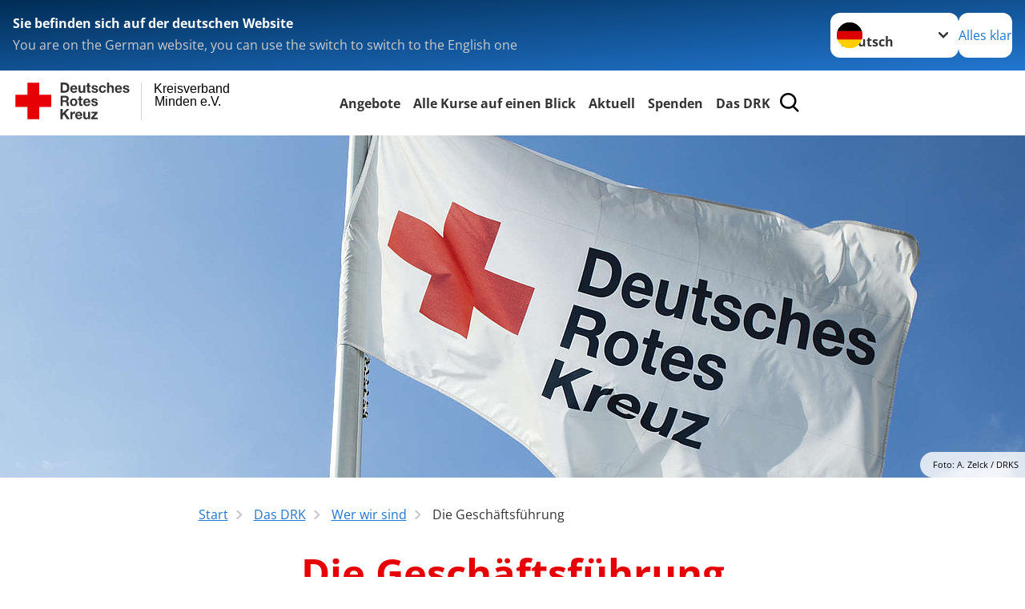

--- FILE ---
content_type: text/html; charset=utf-8
request_url: https://www.drk-kv-minden.de/leichte-sprache/das-drk/wer-wir-sind/die-geschaeftsfuehrung.html
body_size: 14065
content:
<!DOCTYPE html>
<html lang="de">
<head>

<meta charset="utf-8">
<!-- 
	Produced by
	+Pluswerk AG
	https://www.pluswerk.ag/

	This website is powered by TYPO3 - inspiring people to share!
	TYPO3 is a free open source Content Management Framework initially created by Kasper Skaarhoj and licensed under GNU/GPL.
	TYPO3 is copyright 1998-2026 of Kasper Skaarhoj. Extensions are copyright of their respective owners.
	Information and contribution at https://typo3.org/
-->




<meta name="generator" content="TYPO3 CMS">
<meta name="description" content="Lernen Sie hier unseren Vorstands kennen. Erfahren Sie die Aufgabenbereiche und Kontaktdaten der Mitglieder.">
<meta name="keywords" content="Vorstand, Geschäftsführung,">
<meta name="author" content="Deutsches Rotes Kreuz">
<meta name="viewport" content="width=device-width, initial-scale=1">
<meta property="og:image" content="https://www.drk-kv-minden.de/fileadmin/Bilder_und_Videos/Das_DRK/artikelbild_fahnen.jpg">
<meta property="og:site_name" content="DRK e.V.">
<meta property="og:type" content="website">
<meta property="og:locale" content="de_DE">
<meta name="twitter:image" content="https://www.drk-kv-minden.de/fileadmin/Bilder_und_Videos/Das_DRK/artikelbild_fahnen.jpg">
<meta name="twitter:card" content="summary_large_image">
<meta name="twitter:site" content="@roteskreuz_de">
<meta name="copyright" content="Deutsches Rotes Kreuz">
<meta name="rating" content="General">
<meta name="revisit-after" content="1">


<link rel="stylesheet" href="/_assets/9d0d9d423edf61855281dad6f8fda023/Css/styles.css?1756118756" media="all">
<link rel="stylesheet" href="/_assets/e2ef477b7510a2835782732fd483c6bc/StyleSheets/stylesheet.min.css?1764743946" media="all">
<link rel="stylesheet" href="/_assets/c6d4d274eb87a12180a04ff4360967d1/Css/VideoShariff.min.css?1729496416" media="all">
<link rel="stylesheet" href="/_assets/d281c2f3e584f3c85e4d8e6c6428b0e3/Css/drkcmsplus.css?1765429276" media="all">
<link rel="stylesheet" href="/_assets/d281c2f3e584f3c85e4d8e6c6428b0e3/Css/Drilldown-Icons.css?1749576853" media="all">
<link rel="stylesheet" href="/_assets/d281c2f3e584f3c85e4d8e6c6428b0e3/Css/drkcmsplus-drk.css?1749576133" media="all">
<link rel="stylesheet" href="/typo3temp/assets/css/fcf3f9bd3f24e5b86ca500ed1be2a968.css?1749576330" media="all">
<link href="/_assets/d281c2f3e584f3c85e4d8e6c6428b0e3/Css/drkcmsplus-flyout.css?1765429276" rel="stylesheet" >
<link href="/_assets/d281c2f3e584f3c85e4d8e6c6428b0e3/Css/drkcmsplus-burger.css?1749576853" rel="stylesheet" >




<script>
	const teaserImage="Teaser"
</script>

<meta property="og:title" content="Die Geschäftsführung"><meta property="og:description" content="Lernen Sie hier unseren Vorstand kennen. Erfahren Sie die Aufgabenbereiche und Kontaktdaten der Mitglieder."><meta property="og:url" content="/leichte-sprache/das-drk/wer-wir-sind/die-geschaeftsfuehrung.html"><meta property="twitter:title" content="Die Geschäftsführung"><meta property="twitter:description" content="Lernen Sie hier unseren Vorstand kennen. Erfahren Sie die Aufgabenbereiche und Kontaktdaten der Mitglieder."><title>Die Geschäftsführung - Kreisverband Minden e.V. </title><!-- test23 -->




<link rel="apple-touch-icon" sizes="180x180" href="/_assets/e2ef477b7510a2835782732fd483c6bc/Icons/Favicon/apple-touch-icon.png?v=68ddf38fd">
<link rel="icon" type="image/png" sizes="32x32" href="/_assets/e2ef477b7510a2835782732fd483c6bc/Icons/Favicon/favicon-32x32.png?v=68ddf38fd">
<link rel="icon" type="image/png" sizes="16x16" href="/_assets/e2ef477b7510a2835782732fd483c6bc/Icons/Favicon/favicon-16x16.png?v=68ddf38fd">
<link rel="manifest" href="/_assets/e2ef477b7510a2835782732fd483c6bc/Icons/Favicon/site.webmanifest?v=68ddf38fd&quot; crossorigin=&quot;use-credentials">
<link rel="mask-icon" href="/_assets/e2ef477b7510a2835782732fd483c6bc/Icons/Favicon/safari-pinned-tab.svg?v=68ddf38fd&quot; color=&quot;#E60005">
<link rel="shortcut icon" href="/_assets/e2ef477b7510a2835782732fd483c6bc/Icons/Favicon/favicon.ico?v=68ddf38fd">
<meta name="msapplication-TileColor" content="#ffffff">
<meta name="msapplication-config" content="/_assets/e2ef477b7510a2835782732fd483c6bc/Icons/Favicon/browserconfig.xml?v=68ddf38fd">
<meta name="theme-color" content="#ffffff">




<link rel="canonical" href="/leichte-sprache/das-drk/wer-wir-sind/die-geschaeftsfuehrung.html"/>
</head>
<body class="main dti-drkcmsplus dti-drk">


<div class="body__wrapper hyphenate pagets__two_columns"><header id="header"><div class="language-suggest bg bg--blue" style="display: none"><div class="language-suggest__content"><div class="language-suggest__text"><p class="language-suggest__message language-suggest__message--current"><strong><span data-suggest-language="en" style="display: none">You are on the English website</span><span data-suggest-language="de" style="display: none">Sie befinden sich auf der deutschen Website</span><span data-suggest-language="fallback" style="display: none">We do not provide this content in your preferred language</span></strong></p><p class="language-suggest__message language-suggest__message--suggest"><span data-suggest-language="en" style="display: none">You are on the German website, you can use the switch to switch to the English one</span><span data-suggest-language="de" style="display: none">Sie befinden sich auf der englischen Website, Sie können mit dem Schalter auf die deutsche Website wechseln</span><span data-suggest-language="fallback" style="display: none">You can use the switch to switch to the another available language if you want</span></p></div><div class="language-suggest__actions"><nav class="language-menu"><img src="/_assets/e2ef477b7510a2835782732fd483c6bc/Icons/Flags/de.svg?a491da9c1549a36b293a6a391739dfda" width="16" height="16" alt="" aria-hidden="true" class="language-menu__flag language-menu__flag--de"><img src="/_assets/e2ef477b7510a2835782732fd483c6bc/Icons/Flags/de.svg?a491da9c1549a36b293a6a391739dfda" width="16" height="16" alt="" aria-hidden="true" class="language-menu__flag language-menu__flag--de"><label class="visually-hidden" for="lang-select-header">Sprache wechseln zu</label><select name="pets" id="lang-select-header" class="language-menu__select bg bg--default"><option class="language-menu__option" data-flag="de" value="/das-drk/wer-wir-sind/die-geschaeftsfuehrung.html">Deutsch</option></select></nav><button class="language-suggest__close button button--secondary"><span data-suggest-language="en" style="display: none">Continue</span><span data-suggest-language="de" style="display: none">Alles klar</span><span data-suggest-language="fallback" style="display: none">Continue</span></button></div></div></div><div class="toolbar__wrap"><div class="toolbar"><a class="toolbar__logo" title="Zur Startseite" href="/leichte-sprache/startseite-kv.html"><?xml version="1.0" encoding="UTF-8" standalone="no"?><!DOCTYPE svg PUBLIC "-//W3C//DTD SVG 1.1//EN" "http://www.w3.org/Graphics/SVG/1.1/DTD/svg11.dtd"><svg width="100%" height="100%" viewBox="0 0 400 60" version="1.1" xmlns="http://www.w3.org/2000/svg" xmlns:xlink="http://www.w3.org/1999/xlink" xml:space="preserve" xmlns:serif="http://www.serif.com/" style="fill-rule:evenodd;clip-rule:evenodd;stroke-linecap:round;stroke-linejoin:round;stroke-miterlimit:1.5;"><g id="Beschriftung" transform="matrix(1,0,0,1,46.165,0)"><g id="line3" transform="matrix(0.936334,0,0,1,-64.3047,39.6912)"><g transform="matrix(1.068,0,0,1,-13.7389,0)"><text id="f" x="202.057px" y="15.25px" style="font-family:'ArialMT', 'Arial', sans-serif;font-size:20px;"></text></g></g><g id="line2" transform="matrix(0.934693,0,0,1,-63.6098,20.1375)"><g transform="matrix(1.06987,0,0,1,-14.1177,0)"><text id="f1" serif:id="f" x="202.057px" y="15.25px" style="font-family:'ArialMT', 'Arial', sans-serif;font-size:20px;">Minden e.V.</text></g></g><g id="line1" transform="matrix(0.936801,0,0,1,-64.1996,0.204079)"><g transform="matrix(1.06746,0,0,1,-13.6312,0)"><text id="f2" serif:id="f" x="202.057px" y="15.25px" style="font-family:'ArialMT', 'Arial', sans-serif;font-size:20px;">Kreisverband</text></g></g></g><g transform="matrix(0.0894207,0,0,1.13566,134.16,-3.04006)"><g id="Linie"><rect x="201.423" y="2.583" width="0.97" height="49.778" style="fill:rgb(235,235,235);stroke:black;stroke-width:1.24px;"/></g></g><g id="DRK"><g transform="matrix(1,0,0,1,-40.02446,0.135392)"><g id="DRK-Logo-Text" serif:id="DRK Logo Text"><path d="M68.75,0.01L75.29,0.01C79.2,0.01 82.12,2.47 82.12,7.45C82.12,11.82 79.89,15.06 75.29,15.06L68.78,15.06L68.78,0.01M72.08,12.31L75.03,12.31C76.94,12.31 78.79,11.12 78.79,7.8C78.79,4.76 77.75,2.82 74.45,2.82L72.08,2.82L72.08,12.31ZM86.41,10.37C86.5,12.28 87.42,13.15 89.1,13.15C90.32,13.15 91.28,12.43 91.48,11.73L94.12,11.73C93.28,14.31 91.49,15.41 89.02,15.41C85.58,15.41 83.43,13.04 83.43,9.68C83.43,6.32 85.69,3.92 89.02,3.92C92.73,3.92 94.55,7.05 94.32,10.4L86.42,10.37M91.31,8.46C91.05,6.93 90.38,6.15 88.94,6.15C87.03,6.15 86.48,7.62 86.45,8.46L91.31,8.46ZM106.31,15.12L103.47,15.12L103.47,13.59L103.41,13.59C102.69,14.74 101.44,15.44 100.08,15.44C96.9,15.44 96.08,13.62 96.08,10.95L96.08,4.18L99.09,4.18L99.09,10.35C99.09,12.17 99.61,13.04 101,13.04C102.62,13.04 103.32,12.14 103.32,9.91L103.32,4.18L106.33,4.18L106.3,15.12M112.52,4.18L114.72,4.18L114.72,6.18L112.52,6.18L112.52,11.62C112.52,12.63 112.78,12.9 113.79,12.9C114.11,12.9 114.4,12.87 114.72,12.81L114.72,15.16C114.2,15.25 113.56,15.27 112.92,15.27C111.07,15.27 109.48,14.84 109.48,12.67L109.48,6.2L107.68,6.2L107.68,4.17L109.53,4.17L109.53,0.91L112.54,0.91L112.51,4.18M118.65,11.56C118.68,12.86 119.78,13.41 120.96,13.41C121.83,13.41 122.93,13.06 122.93,12.02C122.93,11.12 121.69,10.8 119.54,10.34C117.8,9.96 116.07,9.36 116.07,7.42C116.07,4.64 118.47,3.92 120.81,3.92C123.15,3.92 125.38,4.73 125.62,7.39L122.75,7.39C122.67,6.23 121.77,5.91 120.69,5.91C120.02,5.91 119.01,6.03 119.01,6.92C119.01,7.99 120.69,8.14 122.4,8.54C124.19,8.94 125.87,9.58 125.87,11.61C125.87,14.48 123.38,15.4 120.89,15.4C118.4,15.4 115.88,14.44 115.77,11.55L118.63,11.55M134.93,7.99C134.73,6.77 133.95,6.11 132.7,6.11C130.79,6.11 130.15,8.05 130.15,9.67C130.15,11.29 130.76,13.11 132.64,13.11C134.03,13.11 134.84,12.21 135.02,10.88L137.92,10.88C137.54,13.78 135.54,15.37 132.65,15.37C129.35,15.37 127.12,13.05 127.12,9.78C127.12,6.51 129.15,3.88 132.71,3.88C135.29,3.88 137.66,5.24 137.83,8.02L134.94,7.99M139.63,-0L142.64,-0L142.64,5.68L142.7,5.68C143.46,4.47 144.76,3.83 145.89,3.83C149.08,3.83 149.88,5.65 149.88,8.32L149.88,15.06L146.87,15.06L146.87,8.9C146.87,7.08 146.35,6.21 144.96,6.21C143.34,6.21 142.64,7.11 142.64,9.34L142.64,15.07L139.63,15.07L139.63,0.01M154.51,10.37C154.6,12.28 155.52,13.15 157.2,13.15C158.42,13.15 159.37,12.43 159.57,11.73L162.2,11.73C161.36,14.31 159.57,15.41 157.08,15.41C153.64,15.41 151.49,13.04 151.49,9.68C151.49,6.32 153.75,3.92 157.08,3.92C160.79,3.92 162.61,7.05 162.38,10.4L154.51,10.37M159.37,8.46C159.08,6.93 158.45,6.15 157,6.15C155.09,6.15 154.54,7.62 154.51,8.46L159.37,8.46ZM166.46,11.56C166.49,12.86 167.59,13.41 168.75,13.41C169.62,13.41 170.72,13.06 170.72,12.02C170.72,11.12 169.48,10.8 167.33,10.34C165.59,9.96 163.86,9.36 163.86,7.42C163.86,4.64 166.26,3.92 168.61,3.92C170.96,3.92 173.18,4.73 173.42,7.39L170.55,7.39C170.46,6.23 169.57,5.91 168.49,5.91C167.83,5.91 166.81,6.03 166.81,6.92C166.81,7.99 168.49,8.14 170.2,8.54C171.94,8.94 173.67,9.58 173.67,11.61C173.67,14.48 171.18,15.4 168.69,15.4C166.2,15.4 163.68,14.44 163.57,11.55L166.46,11.55M68.79,19.77L76.92,19.77C79.61,19.77 81.32,21.65 81.32,23.94C81.32,25.73 80.6,27.04 78.95,27.73L78.95,27.79C80.57,28.22 81.03,29.79 81.15,31.32C81.21,32.28 81.18,34.04 81.79,34.88L78.46,34.88C78.06,33.92 78.11,32.48 77.94,31.26C77.71,29.67 77.1,28.97 75.42,28.97L72.09,28.97L72.09,34.85L68.76,34.85L68.79,19.77M72.09,26.6L75.7,26.6C77.18,26.6 77.99,25.96 77.99,24.46C77.99,22.96 77.18,22.38 75.7,22.38L72.09,22.38L72.09,26.6ZM88.76,23.65C92.2,23.65 94.4,25.94 94.4,29.41C94.4,32.88 92.17,35.14 88.76,35.14C85.35,35.14 83.12,32.85 83.12,29.41C83.09,25.94 85.35,23.65 88.76,23.65M88.76,32.91C90.82,32.91 91.42,31.11 91.42,29.44C91.42,27.64 90.81,25.94 88.76,25.94C86.71,25.94 86.12,27.73 86.12,29.44C86.12,31.15 86.7,32.91 88.76,32.91M100.11,23.91L102.31,23.91L102.31,25.91L100.11,25.91L100.11,31.35C100.11,32.36 100.37,32.62 101.38,32.62C101.7,32.62 101.99,32.59 102.31,32.54L102.31,34.89C101.79,34.97 101.15,35 100.52,35C98.66,35 97.07,34.57 97.07,32.4L97.07,25.94L95.22,25.94L95.22,23.94L97.07,23.94L97.07,20.67L100.08,20.67L100.08,23.91M106.28,30.16C106.37,32.07 107.29,32.94 108.97,32.94C110.19,32.94 111.14,32.19 111.35,31.52L113.98,31.52C113.14,34.1 111.35,35.2 108.86,35.2C105.41,35.2 103.27,32.83 103.27,29.47C103.27,26.11 105.53,23.71 108.86,23.71C112.56,23.71 114.39,26.84 114.16,30.2L106.28,30.17M111.17,28.26C110.88,26.72 110.24,25.94 108.8,25.94C106.89,25.94 106.34,27.42 106.31,28.26L111.17,28.26ZM118.26,31.33C118.29,32.63 119.39,33.18 120.57,33.18C121.44,33.18 122.54,32.84 122.54,31.79C122.54,30.89 121.29,30.57 119.15,30.11C117.41,29.73 115.68,29.13 115.68,27.19C115.68,24.41 118.08,23.69 120.43,23.69C122.78,23.69 125,24.5 125.23,27.16L122.42,27.16C122.34,26 121.47,25.68 120.37,25.68C119.71,25.68 118.69,25.8 118.69,26.69C118.69,27.76 120.37,27.9 122.08,28.31C123.87,28.71 125.55,29.35 125.55,31.38C125.55,34.25 123.06,35.17 120.57,35.17C118.08,35.17 115.56,34.21 115.45,31.32L118.26,31.32M68.73,39.57L72.06,39.57L72.06,45.85L77.96,39.57L82.1,39.57L76.22,45.5L82.68,54.65L78.51,54.65L73.97,47.87L72.06,49.81L72.06,54.64L68.73,54.64L68.73,39.56L68.73,39.57ZM83.7,43.72L86.54,43.72L86.54,45.75L86.57,45.75C87.12,44.39 88.6,43.43 90.05,43.43C90.25,43.43 90.51,43.46 90.72,43.55L90.72,46.33C90.37,46.26 90.01,46.22 89.65,46.21C87.45,46.21 86.7,47.8 86.7,49.71L86.7,54.63L83.69,54.63L83.72,43.72M94.02,49.94C94.11,51.85 95.03,52.69 96.71,52.69C97.9,52.69 98.88,51.94 99.08,51.27L101.72,51.27C100.88,53.85 99.08,54.95 96.6,54.95C93.16,54.95 91.01,52.58 91.01,49.22C91.01,45.86 93.27,43.46 96.6,43.46C100.31,43.46 102.13,46.59 101.9,49.94L94.02,49.94M98.88,48.03C98.59,46.49 97.95,45.71 96.51,45.71C94.6,45.71 94.05,47.19 94.02,48.02L98.88,48.02L98.88,48.03ZM113.7,54.67L110.86,54.67L110.86,53.16L110.8,53.16C110.09,54.31 108.83,55.01 107.47,55.01C104.29,55.01 103.48,53.19 103.48,50.52L103.48,43.8L106.49,43.8L106.49,49.97C106.49,51.79 107.01,52.66 108.4,52.66C110.02,52.66 110.72,51.77 110.72,49.54L110.72,43.81L113.73,43.81L113.7,54.66M115.38,52.4L121.03,46L115.82,46L115.82,43.71L125,43.71L125,46L119.36,52.4L125.41,52.4L125.41,54.66L115.39,54.66L115.39,52.4L115.38,52.4Z" style="fill:rgb(51,51,51);fill-rule:nonzero;"/></g></g><g transform="matrix(1,0,0,1,-40.02446,0.135392)"><g id="Rotkreuz-Logo" serif:id="Rotkreuz Logo"><path d="M36.39,0.1L36.39,18.3L54.57,18.3L54.57,36.54L36.39,36.54L36.39,54.75L18.18,54.75L18.18,36.54L0,36.54L0,18.3L18.18,18.3L18.18,0.1L36.39,0.1Z" style="fill:rgb(230,0,5);fill-rule:nonzero;"/></g></g></g></svg></a><div class="toolbar__navigation"><nav id="main-menu-flyout" class="main-menu-flyout" aria-label="Hauptmenü"  aria-hidden="true"><ul class="flyout-navi nav-list level-1" id="siteNavi"><li class="nav-item level-1-item parent"><button id="parent-1"
									class="nav-item-button"
									aria-expanded="false"
									aria-controls="subnavi-1">
						Angebote
					</button><div class="sub-navi-wrapper"
							 inert
							 aria-hidden="true"
							 id="subnavi-1"
							 aria-labelledby="parent-1"><ul class="nav-list sub-navi level-2"><li class="nav-item parent"><span>Alltagshilfen</span><ul class="nav-list sub-navi level-3-or-deeper"><li class="nav-item" ><a class="nav-link" href="/leichte-sprache/angebote/alltagshilfen/seniorenclubs.html" target="_self" title="Ambulante Wohn-Gemeinschaften"><span>Ambulante Wohn-Gemeinschaften</span></a></li><li class="nav-item" ><a class="nav-link" href="/leichte-sprache/angebote/alltagshilfen/hausnotruf.html" target="_self" title="Haus-Not-Ruf"><span>Haus-Not-Ruf</span></a></li></ul></li><li class="nav-item parent"><span>Kinder, Jugend und Familie</span><ul class="nav-list sub-navi level-3-or-deeper"><li class="nav-item" ><a class="nav-link" href="/leichte-sprache/angebote/kinder-jugend-und-familie/elsa-brandstroem-jugendhilfe.html" target="_self" title="Elsa Brandström Jugendhilfe"><span>Elsa Brandström Jugendhilfe</span></a></li><li class="nav-item" ><a class="nav-link" href="/leichte-sprache/angebote/kinder-jugend-und-familie/drk-kinderkrippe-friedrichstrasse.html" target="_self" title="DRK Kinderkrippe Friedrichstraße"><span>DRK Kinderkrippe Friedrichstraße</span></a></li><li class="nav-item" ><a class="nav-link" href="/leichte-sprache/angebote/kinder-jugend-und-familie/kita-krokodil-minden.html" target="_self" title="Kita Krokodil Minden"><span>Kita Krokodil Minden</span></a></li><li class="nav-item" ><a class="nav-link" href="https://www.drk-kita-unterluebbe.de/" target="_blank" title="Kita Wunderland in Unterlübbe"><span>Kita Wunderland in Unterlübbe</span></a></li><li class="nav-item" ><a class="nav-link" href="https://www.drk-kita-bad-oeynhausen.de" target="_blank" title="Kita Auf der Horst"><span>Kita Auf der Horst</span></a></li><li class="nav-item" ><a class="nav-link" href="/leichte-sprache/angebote/kinder-jugend-und-familie/kita-petershagen.html" target="_self" title="Kita Petershagen"><span>Kita Petershagen</span></a></li><li class="nav-item" ><a class="nav-link" href="/leichte-sprache/angebote/kinder-jugend-und-familie/jugendrotkreuz.html" target="_self" title="Jugend-Rot-Kreuz"><span>Jugend-Rot-Kreuz</span></a></li><li class="nav-item" ><a class="nav-link" href="/leichte-sprache/angebote/kinder-jugend-und-familie/schulsanitaetsdienst.html" target="_self" title="Schulsanitätsdienst"><span>Schulsanitätsdienst</span></a></li></ul></li><li class="nav-item parent"><span>Autismusambulanz</span><ul class="nav-list sub-navi level-3-or-deeper"><li class="nav-item" ><a class="nav-link" href="/leichte-sprache/angebote/autismusambulanz/was-ist-autismus.html" target="_self" title="Was ist Autismus?"><span>Was ist Autismus?</span></a></li><li class="nav-item" ><a class="nav-link" href="/leichte-sprache/angebote/autismusambulanz/unser-team.html" target="_self" title="Unser Team"><span>Unser Team</span></a></li><li class="nav-item" ><a class="nav-link" href="/leichte-sprache/angebote/autismusambulanz/unsere-arbeit.html" target="_self" title="Unsere Arbeit"><span>Unsere Arbeit</span></a></li><li class="nav-item" ><a class="nav-link" href="/leichte-sprache/angebote/autismusambulanz/methodik.html" target="_self" title="Methodik"><span>Methodik</span></a></li><li class="nav-item" ><a class="nav-link" href="/leichte-sprache/angebote/autismusambulanz/foerderung.html" target="_self" title="Förderung"><span>Förderung</span></a></li><li class="nav-item" ><a class="nav-link" href="/leichte-sprache/angebote/autismusambulanz/kosten-und-finanzierung.html" target="_self" title="Kosten und Finanzierung"><span>Kosten und Finanzierung</span></a></li></ul></li><li class="nav-item parent"><span>Existenzsichernde Hilfen</span><ul class="nav-list sub-navi level-3-or-deeper"><li class="nav-item" ><a class="nav-link" href="/leichte-sprache/angebote/existenzsichernde-hilfe/gebrauchtkleiderausgabe.html" target="_self" title="Kleider-Kammern"><span>Kleider-Kammern</span></a></li><li class="nav-item" ><a class="nav-link" href="/leichte-sprache/angebote/existenzsichernde-hilfe/fluechtlingsberatung.html" target="_self" title="Integrations-Hilfe für Menschen aus anderen Ländern"><span>Integrations-Hilfe für Menschen aus anderen Ländern</span></a></li><li class="nav-item" ><a class="nav-link" href="/leichte-sprache/angebote/existenzsichernde-hilfe/rueckkehrberatung.html" target="_self" title="Rückkehrberatung"><span>Rückkehrberatung</span></a></li><li class="nav-item" ><a class="nav-link" href="/leichte-sprache/angebote/existenzsichernde-hilfe/kleidercontainer.html" target="_self" title="Kleider-Behälter"><span>Kleider-Behälter</span></a></li></ul></li><li class="nav-item parent"><span>Erste Hilfe</span><ul class="nav-list sub-navi level-3-or-deeper"><li class="nav-item" ><a class="nav-link" href="/leichte-sprache/angebote/erste-hilfe/kleiner-lebensretter.html" target="_self" title="Kleiner Lebensretter"><span>Kleiner Lebensretter</span></a></li><li class="nav-item" ><a class="nav-link" href="/leichte-sprache/angebote/erste-hilfe/erste-hilfe-online-auf-drkde.html" target="_self" title="Kurs-Termine für Erste Hilfe"><span>Kurs-Termine für Erste Hilfe</span></a></li></ul></li><li class="nav-item parent"><span>Engagement</span><ul class="nav-list sub-navi level-3-or-deeper"><li class="nav-item" ><a class="nav-link" href="/leichte-sprache/angebote/engagement/auslandshilfen.html" target="_self" title="Freiwillige Hilfe in anderen Ländern"><span>Freiwillige Hilfe in anderen Ländern</span></a></li><li class="nav-item" ><a class="nav-link" href="/leichte-sprache/angebote/engagement/sanitaetswachdienste.html" target="_self" title="Sanitätswachdienste"><span>Sanitätswachdienste</span></a></li><li class="nav-item" ><a class="nav-link" href="/leichte-sprache/angebote/engagement/katastrophenschutz.html" target="_self" title="Schnell-Einsatz-Gruppe"><span>Schnell-Einsatz-Gruppe</span></a></li></ul></li><li class="nav-item parent"><span>Schutz und Rettung</span><ul class="nav-list sub-navi level-3-or-deeper"><li class="nav-item" ><a class="nav-link" href="/leichte-sprache/angebote/bevoelkerungsschutz-und-rettung/blutspende.html" target="_self" title="Blutspende"><span>Blutspende</span></a></li><li class="nav-item" ><a class="nav-link" href="/leichte-sprache/angebote/bevoelkerungsschutz-und-rettung/rettungsdienst.html" target="_self" title="Rettungs-Dienst"><span>Rettungs-Dienst</span></a></li><li class="nav-item" ><a class="nav-link" href="/leichte-sprache/angebote/bevoelkerungsschutz-und-rettung/sanitaetsdienst.html" target="_self" title="Der Sanitäts-Dienst"><span>Der Sanitäts-Dienst</span></a></li><li class="nav-item" ><a class="nav-link" href="/leichte-sprache/angebote/bevoelkerungsschutz-und-rettung/wasserwacht.html" target="_self" title="Die Wasser-Wacht"><span>Die Wasser-Wacht</span></a></li><li class="nav-item" ><a class="nav-link" href="/leichte-sprache/angebote/bevoelkerungsschutz-und-rettung/einsatzdienst-intern.html" target="_self" title="Einsatzdienst Intern"><span>Einsatzdienst Intern</span></a></li></ul></li></ul></div><div class="open-parent-overlay"></div></li><li class="nav-item level-1-item parent"><button id="parent-2"
									class="nav-item-button"
									aria-expanded="false"
									aria-controls="subnavi-2">
						Alle Kurse auf einen Blick
					</button><div class="sub-navi-wrapper"
							 inert
							 aria-hidden="true"
							 id="subnavi-2"
							 aria-labelledby="parent-2"><ul class="nav-list sub-navi level-2"><li class="nav-item parent"><span>Erste Hilfe</span><ul class="nav-list sub-navi level-3-or-deeper"><li class="nav-item" ><a class="nav-link" href="/leichte-sprache/erste-hilfe/erste-hilfe/ausbildungszentrum-minden.html" target="_self" title="Ausbildungszentrum Minden"><span>Ausbildungszentrum Minden</span></a></li><li class="nav-item" ><a class="nav-link" href="/leichte-sprache/erste-hilfe/erste-hilfe/team-ausbildung.html" target="_self" title="Team Ausbildung"><span>Team Ausbildung</span></a></li><li class="nav-item" ><a class="nav-link" href="https://www.kurs-anmeldung.de/go.dll/Ausbilderportal?Lic=2267" target="_blank" title="Ausbilderportal"><span>Ausbilderportal</span></a></li><li class="nav-item" ><a class="nav-link" href="/leichte-sprache/erste-hilfe/erste-hilfe/qualitaet.html" target="_self" title="Qualität"><span>Qualität</span></a></li><li class="nav-item" ><a class="nav-link" href="/leichte-sprache/erste-hilfe/erste-hilfe/formulare-betriebsersthelfer.html" target="_self" title="Formulare Betriebsersthelfer"><span>Formulare Betriebsersthelfer</span></a></li></ul></li><li class="nav-item parent"><span>Kursübersicht</span><ul class="nav-list sub-navi level-3-or-deeper"><li class="nav-item" ><a class="nav-link" href="/leichte-sprache/erste-hilfe/kursuebersicht/erste-hilfe-fuer-fuehrerscheine.html" target="_self" title="Erste Hilfe für Privatpersonen"><span>Erste Hilfe für Privatpersonen</span></a></li><li class="nav-item" ><a class="nav-link" href="/leichte-sprache/erste-hilfe/kursuebersicht/fit-in-erster-hilfe-fuer-pflegekraefte.html" target="_self" title="Fit in Erster Hilfe für Pflegekräfte"><span>Fit in Erster Hilfe für Pflegekräfte</span></a></li><li class="nav-item" ><a class="nav-link" href="/leichte-sprache/erste-hilfe/kursuebersicht/fit-in-erste-hilfe.html" target="_self" title="Fit in Erste Hilfe"><span>Fit in Erste Hilfe</span></a></li><li class="nav-item" ><a class="nav-link" href="/leichte-sprache/erste-hilfe/kursuebersicht/angebote-fuer-schulen-kindergaerten.html" target="_self" title="Angebote für Schulen / Kindergärten"><span>Angebote für Schulen / Kindergärten</span></a></li><li class="nav-item" ><a class="nav-link" href="/leichte-sprache/erste-hilfe/kursuebersicht/erste-hilfe-in-bildungs-und-betreuungseinrichtungen-fuer-kinder-erste-hilfe-am-kind.html" target="_self" title="Erste Hilfe in Bildungs- und Betreuungseinrichtungen für Kinder/ Erste Hilfe am Kind"><span>Erste Hilfe in Bildungs- und Betreuungseinrichtungen für Kinder/ Erste Hilfe am Kind</span></a></li><li class="nav-item" ><a class="nav-link" href="/leichte-sprache/erste-hilfe/kursuebersicht/erste-hilfe-ausbildung-betriebsersthelfer-fuehrerschein.html" target="_self" title="Erste Hilfe Ausbildung Betriebsersthelfer / Führerschein"><span>Erste Hilfe Ausbildung Betriebsersthelfer / Führerschein</span></a></li><li class="nav-item" ><a class="nav-link" href="/leichte-sprache/erste-hilfe/kursuebersicht/erste-hilfe-fortbildung-fuer-betriebsersthelfer.html" target="_self" title="Erste Hilfe Fortbildung für Betriebsersthelfer"><span>Erste Hilfe Fortbildung für Betriebsersthelfer</span></a></li><li class="nav-item" ><a class="nav-link" href="/leichte-sprache/erste-hilfe/kursuebersicht/seminarangebote-fuer-aktive-drk-mitglieder.html" target="_self" title="Seminarangebote für aktive DRK Mitglieder"><span>Seminarangebote für aktive DRK Mitglieder</span></a></li></ul></li><li class="nav-item parent"><span>Gesundheitskurse</span><ul class="nav-list sub-navi level-3-or-deeper"><li class="nav-item" ><a class="nav-link" href="/leichte-sprache/erste-hilfe/gesundheitskurse/seniorengymnastik.html" target="_self" title="Gymnastik"><span>Gymnastik</span></a></li></ul></li></ul></div><div class="open-parent-overlay"></div></li><li class="nav-item level-1-item parent"><button id="parent-3"
									class="nav-item-button"
									aria-expanded="false"
									aria-controls="subnavi-3">
						Aktuell
					</button><div class="sub-navi-wrapper"
							 inert
							 aria-hidden="true"
							 id="subnavi-3"
							 aria-labelledby="parent-3"><ul class="nav-list sub-navi level-2"><li class="nav-item parent"><span>Presse &amp; Service</span><ul class="nav-list sub-navi level-3-or-deeper"><li class="nav-item" ><a class="nav-link" href="/leichte-sprache/aktuell/presse-service/meldungen.html" target="_self" title="Meldungen"><span>Meldungen</span></a></li></ul></li><li class="nav-item parent"><span>Veranstaltungen</span><ul class="nav-list sub-navi level-3-or-deeper"><li class="nav-item" ><a class="nav-link" href="/leichte-sprache/aktuell/spalte-2/veranstaltungen/termine.html" target="_self" title="Termine"><span>Termine</span></a></li></ul></li></ul></div><div class="open-parent-overlay"></div></li><li class="nav-item level-1-item parent"><button id="parent-4"
									class="nav-item-button"
									aria-expanded="false"
									aria-controls="subnavi-4">
						Spenden
					</button><div class="sub-navi-wrapper"
							 inert
							 aria-hidden="true"
							 id="subnavi-4"
							 aria-labelledby="parent-4"><ul class="nav-list sub-navi level-2"><li class="nav-item parent"><span>Spenden, Mitglied, Helfer</span><ul class="nav-list sub-navi level-3-or-deeper"><li class="nav-item" ><a class="nav-link" href="/leichte-sprache/jetzt-spenden.html" target="_self" title="Online-Spendenformular"><span>Mitmachen / Spenden</span></a></li></ul></li><li class="nav-item parent"><span>Spenden, Mitglied, Helfer</span><ul class="nav-list sub-navi level-3-or-deeper"><li class="nav-item" ><a class="nav-link" href="/leichte-sprache/spenden/spenden-mitglied-helfer/mitglied-werden.html" target="_self" title="Mitglied werden"><span>Mitglied werden</span></a></li></ul></li><li class="nav-item parent"><span>Spenden, Mitglied, Helfer</span><ul class="nav-list sub-navi level-3-or-deeper"><li class="nav-item" ><a class="nav-link" href="/leichte-sprache/spenden/aktiv-beim-drk.html" target="_self" title="Aktiv beim DRK!"><span>Aktiv beim DRK!</span></a></li></ul></li><li class="nav-item parent"><span>Spenden, Mitglied, Helfer</span><ul class="nav-list sub-navi level-3-or-deeper"><li class="nav-item" ><a class="nav-link" href="/leichte-sprache/angebote/existenzsichernde-hilfe/kleidercontainer.html" target="_self" title="Kleidercontainer"><span>Kleidercontainer</span></a></li></ul></li><li class="nav-item parent"><span>Ukraine-Krise</span><ul class="nav-list sub-navi level-3-or-deeper"><li class="nav-item" ><a class="nav-link" href="/leichte-sprache/spenden/spenden-ukraine/wie-kann-ich-helfen.html" target="_self" title="Wie kann ich helfen"><span>Wie kann ich helfen</span></a></li></ul></li></ul></div><div class="open-parent-overlay"></div></li><li class="nav-item level-1-item parent active"><button id="parent-5"
									class="nav-item-button"
									aria-expanded="false"
									aria-controls="subnavi-5">
						Das DRK
					</button><div class="sub-navi-wrapper"
							 inert
							 aria-hidden="true"
							 id="subnavi-5"
							 aria-labelledby="parent-5"><ul class="nav-list sub-navi level-2"><li class="nav-item parent active"><span>Wer wir sind</span><ul class="nav-list sub-navi level-3-or-deeper"><li class="nav-item" ><a class="nav-link" href="/leichte-sprache/das-drk/wer-wir-sind/ansprechpartner.html" target="_self" title="Ansprechpartner"><span>Ansprechpartner</span></a></li><li class="nav-item active current" aria-current="page"><div class="nav-item-current nav-link"><span class="nav-item-current-label">Sie sind hier:</span><span class="nav-item-current-title">Die Geschäftsführung</span></div></li><li class="nav-item" ><a class="nav-link" href="/leichte-sprache/das-drk/wer-wir-sind/praesidium.html" target="_self" title="Präsidium"><span>Präsidium</span></a></li><li class="nav-item" ><a class="nav-link" href="/leichte-sprache/das-drk/wer-wir-sind/satzung.html" target="_self" title="Satzung"><span>Satzung</span></a></li><li class="nav-item" ><a class="nav-link" href="/leichte-sprache/das-drk/wer-wir-sind/transparenz.html" target="_self" title="Transparenz"><span>Transparenz</span></a></li><li class="nav-item" ><a class="nav-link" href="/leichte-sprache/das-drk/wer-wir-sind/hinweisgeberschutzgesetz.html" target="_self" title="Hinweisgeberschutzgesetz"><span>Hinweisgeberschutzgesetz</span></a></li></ul></li><li class="nav-item parent"><span>Selbstverständnis</span><ul class="nav-list sub-navi level-3-or-deeper"><li class="nav-item" ><a class="nav-link" href="/leichte-sprache/das-drk/selbstverstaendnis/grundsaetze.html" target="_self" title="Die Grundsätze des Roten Kreuzes und Roten Halbmondes"><span>Grundsätze</span></a></li><li class="nav-item" ><a class="nav-link" href="/leichte-sprache/das-drk/selbstverstaendnis/leitbild.html" target="_self" title="Leitbild"><span>Leitbild</span></a></li><li class="nav-item" ><a class="nav-link" href="/leichte-sprache/das-drk/selbstverstaendnis/auftrag.html" target="_self" title="Auftrag des DRK"><span>Auftrag</span></a></li><li class="nav-item" ><a class="nav-link" href="/leichte-sprache/das-drk/selbstverstaendnis/geschichte.html" target="_self" title="Geschichte"><span>Geschichte</span></a></li></ul></li><li class="nav-item parent"><span>Stellenbörse</span><ul class="nav-list sub-navi level-3-or-deeper"><li class="nav-item" ><a class="nav-link" href="/leichte-sprache/das-drk/stellenboerse/stellenboerse.html" target="_self" title="Stellenbörse"><span>Stellenbörse</span></a></li></ul></li><li class="nav-item parent"><span>Intern</span><ul class="nav-list sub-navi level-3-or-deeper"><li class="nav-item" ><a class="nav-link" href="/leichte-sprache/das-drk/intern/login.html" target="_self" title="Login"><span>Login</span></a></li><li class="nav-item" ><a class="nav-link" href="/leichte-sprache/das-drk/intern/login.html" target="_self" title="Bilder"><span>Bilder</span></a></li></ul></li><li class="nav-item parent"><span>Kontakt</span><ul class="nav-list sub-navi level-3-or-deeper"><li class="nav-item" ><a class="nav-link" href="/leichte-sprache/das-drk/kontakt/kontaktformular.html" target="_self" title="Kontaktformular"><span>Kontaktformular</span></a></li><li class="nav-item" ><a class="nav-link" href="/leichte-sprache/das-drk/kontakt/anfahrt.html" target="_self" title="Anfahrt"><span>Anfahrt</span></a></li><li class="nav-item" ><a class="nav-link" href="/leichte-sprache/angebote/angebotsfinder.html" target="_self" title="Angebotsfinder"><span>Angebotsfinder</span></a></li></ul></li><li class="nav-item parent"><span>Ortsvereine</span><ul class="nav-list sub-navi level-3-or-deeper"><li class="nav-item" ><a class="nav-link" href="/leichte-sprache/das-drk/ortsvereine/drk-bad-oeynhausen.html" target="_self" title="DRK Ortsverein Bad Oeynhausen"><span>DRK Ortsverein Bad Oeynhausen</span></a></li><li class="nav-item" ><a class="nav-link" href="/leichte-sprache/das-drk/ortsvereine/drk-barkhausen.html" target="_self" title="DRK Ortsverein Barkhausen"><span>DRK Ortsverein Barkhausen</span></a></li><li class="nav-item" ><a class="nav-link" href="/leichte-sprache/das-drk/ortsvereine/drk-dankersen.html" target="_self" title="DRK Ortsverein Dankersen"><span>DRK Ortsverein Dankersen</span></a></li><li class="nav-item" ><a class="nav-link" href="/leichte-sprache/das-drk/ortsvereine/drk-hille.html" target="_self" title="DRK Ortsverein Hille"><span>DRK Ortsverein Hille</span></a></li><li class="nav-item" ><a class="nav-link" href="/leichte-sprache/das-drk/ortsvereine/drk-ortsvereine-petershagenlahde.html" target="_self" title="DRK Ortsverein Petershagen/Lahde"><span>DRK Ortsverein Petershagen/Lahde</span></a></li><li class="nav-item" ><a class="nav-link" href="/leichte-sprache/das-drk/ortsvereine/drk-minden.html" target="_self" title="DRK Ortsverein Minden"><span>DRK Ortsverein Minden</span></a></li><li class="nav-item" ><a class="nav-link" href="/leichte-sprache/das-drk/ortsvereine/drk-porta-westfalica.html" target="_self" title="DRK Ortsverein Porta Westfalica"><span>DRK Ortsverein Porta Westfalica</span></a></li><li class="nav-item" ><a class="nav-link" href="https://www.drk-altkreis-luebbecke.de/startseite-kv.html" target="_blank" title="DRK Altkreis-Lübbecke"><span>DRK Altkreis-Lübbecke</span></a></li></ul></li></ul></div><div class="open-parent-overlay"></div></li></ul></nav><button class="toolbar__search-button" style="display: none" title="Öffne Suche und Quick Links"><?xml version="1.0" encoding="UTF-8" standalone="no"?><!DOCTYPE svg PUBLIC "-//W3C//DTD SVG 1.1//EN" "http://www.w3.org/Graphics/SVG/1.1/DTD/svg11.dtd"><svg width="100%" height="100%" viewBox="0 0 50 50" version="1.1" xmlns="http://www.w3.org/2000/svg" xmlns:xlink="http://www.w3.org/1999/xlink" xml:space="preserve" xmlns:serif="http://www.serif.com/" style="fill-rule:evenodd;clip-rule:evenodd;stroke-linejoin:round;stroke-miterlimit:2;"><g transform="matrix(1.77966,1.78561,-0.708286,0.705925,15.3624,-28.8202)"><rect x="23.063" y="24.359" width="7.693" height="4.408" style="fill:white;"/></g><g transform="matrix(0.740022,0,0,0.745117,5.66748,5.35482)"><path d="M50,46.35L37.45,34.23C40.853,30.527 42.748,25.679 42.76,20.65C42.76,9.26 33.17,0 21.38,0C9.59,0 0,9.26 0,20.65C0,32.04 9.59,41.29 21.38,41.29C25.672,41.301 29.872,40.041 33.45,37.67L46.22,50L50,46.35ZM5.35,20.65C5.35,12.11 12.54,5.16 21.35,5.16C30.16,5.16 37.35,12.16 37.35,20.65C37.35,29.14 30.16,36.13 21.35,36.13C12.54,36.13 5.35,29.19 5.35,20.65Z" style="fill:white;fill-rule:nonzero;"/></g><path d="M50,46.35L37.45,34.23C40.853,30.527 42.748,25.679 42.76,20.65C42.76,9.26 33.17,0 21.38,0C9.59,0 0,9.26 0,20.65C0,32.04 9.59,41.29 21.38,41.29C25.672,41.301 29.872,40.041 33.45,37.67L46.22,50L50,46.35ZM5.35,20.65C5.35,12.11 12.54,5.16 21.35,5.16C30.16,5.16 37.35,12.16 37.35,20.65C37.35,29.14 30.16,36.13 21.35,36.13C12.54,36.13 5.35,29.19 5.35,20.65Z" style="fill-rule:nonzero;"/></svg></button></div><button class="toolbar__nav-search-button" title="Öffne Hauptmenü und Suche" data-title-close="Schließe Hauptmenü und Suche"><svg width="10" height="10" aria-hidden="true"><use href="/_assets/e2ef477b7510a2835782732fd483c6bc/Icons/Sprites/essential-sprite.svg?5a6512e3afb37ee7cc7d2bd22d55a5c3#search"></use></svg><span></span></button></div></div><div class="main-menu__wrap" style="display: none"><div class="global-search" style="display: none"><form class="global-search__form" action="/leichte-sprache/suche.html" method="get" accept-charset="utf-8" novalidate=""><fieldset class="global-search__fieldset"><label for="global-search-input" class="visually-hidden">Suche</label><input type="search" id="global-search-input" class="global-search__input tx-solr-q js-solr-q form-control"
							 placeholder="durchsuchen"
							 name="tx_kesearch_pi1[sword]" minlength="3" autocomplete="off" required><button class="global-search__submit" title="Alle Inhalte durchsuchen" type="submit"><svg width="10" height="10" aria-hidden="true"><use href="/_assets/e2ef477b7510a2835782732fd483c6bc/Icons/Sprites/essential-sprite.svg?5a6512e3afb37ee7cc7d2bd22d55a5c3#search"></use></svg></button><button class="global-search__close" title="Suche und Quick Links schließen"></button></fieldset></form><nav class="quicklinks" style="display: none"><div class="quicklinks__title">
					Quick Links
				</div><ul class="quicklinks__list"><li class="quicklinks__item"><a href="/leichte-sprache/das-drk/kontakt/kontaktformular.html" class="quicklinks__link">Kontakt</a></li><li class="quicklinks__item"><a href="/leichte-sprache/footer-menue-deutsch/service/sitemap.html" class="quicklinks__link">Sitemap</a></li><li class="quicklinks__item"><a href="/leichte-sprache/das-drk/wer-wir-sind/transparenz.html" class="quicklinks__link">Transparenz</a></li><li class="quicklinks__item"><a href="/leichte-sprache/footer-menue-deutsch/service/datenschutz.html" class="quicklinks__link">Datenschutz</a></li><li class="quicklinks__item"><a href="/leichte-sprache/footer-menue-deutsch/service/impressum.html" class="quicklinks__link">Impressum</a></li><li class="quicklinks__item"><a href="http://news-rss.xml" target="_blank" rel="noreferrer" class="quicklinks__link">RSS-Feed</a></li><li class="quicklinks__item"><a href="http://www.drk-intern.de" target="_blank" rel="noreferrer" class="quicklinks__link">DRK intern</a></li><li class="quicklinks__item"><a href="/leichte-sprache/angebote/bevoelkerungsschutz-und-rettung/einsatzdienst-intern.html" class="quicklinks__link">Einsatzdienst intern</a></li></ul></nav></div><button type="button" id="siteNaviToggle" class="site-navi-toggle button" aria-haspopup="true" aria-expanded="false" aria-controls="siteNavi"><span class="label label-initial">Menü</span><span class="label label-close">Schließen</span></button><nav id="main-menu-burger" class="main-menu-burger" aria-label="Hauptmenü"  aria-hidden="true"><ul class="flyout-navi nav-list level-1" id="siteNavi"><li class="nav-item level-1-item parent"><button id="parent-1"
									class="nav-item-button"
									aria-expanded="false"
									aria-controls="subnavi-1">
						Angebote
					</button><ul class="nav-list sub-navi level-2"
							aria-hidden="true"
							id="subnavi-1"
							aria-labelledby="parent-1"><li class="nav-item parent"><button id="parent-1"
									class="nav-item-button"
									aria-expanded="false"
									aria-controls="subnavi-1">
						Alltagshilfen
					</button><ul class="nav-list sub-navi level-3-or-deeper"
							aria-hidden="true"
							id="subnavi-1"
							aria-labelledby="parent-1"><li class="nav-item" ><a class="nav-link" href="/leichte-sprache/angebote/alltagshilfen/seniorenclubs.html" target="_self" title="Ambulante Wohn-Gemeinschaften"><span>Ambulante Wohn-Gemeinschaften</span></a></li><li class="nav-item" ><a class="nav-link" href="/leichte-sprache/angebote/alltagshilfen/hausnotruf.html" target="_self" title="Haus-Not-Ruf"><span>Haus-Not-Ruf</span></a></li></ul></li><li class="nav-item parent"><button id="parent-2"
									class="nav-item-button"
									aria-expanded="false"
									aria-controls="subnavi-2">
						Kinder, Jugend und Familie
					</button><ul class="nav-list sub-navi level-3-or-deeper"
							aria-hidden="true"
							id="subnavi-2"
							aria-labelledby="parent-2"><li class="nav-item" ><a class="nav-link" href="/leichte-sprache/angebote/kinder-jugend-und-familie/elsa-brandstroem-jugendhilfe.html" target="_self" title="Elsa Brandström Jugendhilfe"><span>Elsa Brandström Jugendhilfe</span></a></li><li class="nav-item" ><a class="nav-link" href="/leichte-sprache/angebote/kinder-jugend-und-familie/drk-kinderkrippe-friedrichstrasse.html" target="_self" title="DRK Kinderkrippe Friedrichstraße"><span>DRK Kinderkrippe Friedrichstraße</span></a></li><li class="nav-item" ><a class="nav-link" href="/leichte-sprache/angebote/kinder-jugend-und-familie/kita-krokodil-minden.html" target="_self" title="Kita Krokodil Minden"><span>Kita Krokodil Minden</span></a></li><li class="nav-item" ><a class="nav-link" href="https://www.drk-kita-unterluebbe.de/" target="_blank" title="Kita Wunderland in Unterlübbe"><span>Kita Wunderland in Unterlübbe</span></a></li><li class="nav-item" ><a class="nav-link" href="https://www.drk-kita-bad-oeynhausen.de" target="_blank" title="Kita Auf der Horst"><span>Kita Auf der Horst</span></a></li><li class="nav-item" ><a class="nav-link" href="/leichte-sprache/angebote/kinder-jugend-und-familie/kita-petershagen.html" target="_self" title="Kita Petershagen"><span>Kita Petershagen</span></a></li><li class="nav-item" ><a class="nav-link" href="/leichte-sprache/angebote/kinder-jugend-und-familie/jugendrotkreuz.html" target="_self" title="Jugend-Rot-Kreuz"><span>Jugend-Rot-Kreuz</span></a></li><li class="nav-item" ><a class="nav-link" href="/leichte-sprache/angebote/kinder-jugend-und-familie/schulsanitaetsdienst.html" target="_self" title="Schulsanitätsdienst"><span>Schulsanitätsdienst</span></a></li></ul></li><li class="nav-item parent"><button id="parent-3"
									class="nav-item-button"
									aria-expanded="false"
									aria-controls="subnavi-3">
						Autismusambulanz
					</button><ul class="nav-list sub-navi level-3-or-deeper"
							aria-hidden="true"
							id="subnavi-3"
							aria-labelledby="parent-3"><li class="nav-item" ><a class="nav-link" href="/leichte-sprache/angebote/autismusambulanz/was-ist-autismus.html" target="_self" title="Was ist Autismus?"><span>Was ist Autismus?</span></a></li><li class="nav-item" ><a class="nav-link" href="/leichte-sprache/angebote/autismusambulanz/unser-team.html" target="_self" title="Unser Team"><span>Unser Team</span></a></li><li class="nav-item" ><a class="nav-link" href="/leichte-sprache/angebote/autismusambulanz/unsere-arbeit.html" target="_self" title="Unsere Arbeit"><span>Unsere Arbeit</span></a></li><li class="nav-item" ><a class="nav-link" href="/leichte-sprache/angebote/autismusambulanz/methodik.html" target="_self" title="Methodik"><span>Methodik</span></a></li><li class="nav-item" ><a class="nav-link" href="/leichte-sprache/angebote/autismusambulanz/foerderung.html" target="_self" title="Förderung"><span>Förderung</span></a></li><li class="nav-item" ><a class="nav-link" href="/leichte-sprache/angebote/autismusambulanz/kosten-und-finanzierung.html" target="_self" title="Kosten und Finanzierung"><span>Kosten und Finanzierung</span></a></li></ul></li><li class="nav-item parent"><button id="parent-4"
									class="nav-item-button"
									aria-expanded="false"
									aria-controls="subnavi-4">
						Existenzsichernde Hilfen
					</button><ul class="nav-list sub-navi level-3-or-deeper"
							aria-hidden="true"
							id="subnavi-4"
							aria-labelledby="parent-4"><li class="nav-item" ><a class="nav-link" href="/leichte-sprache/angebote/existenzsichernde-hilfe/gebrauchtkleiderausgabe.html" target="_self" title="Kleider-Kammern"><span>Kleider-Kammern</span></a></li><li class="nav-item" ><a class="nav-link" href="/leichte-sprache/angebote/existenzsichernde-hilfe/fluechtlingsberatung.html" target="_self" title="Integrations-Hilfe für Menschen aus anderen Ländern"><span>Integrations-Hilfe für Menschen aus anderen Ländern</span></a></li><li class="nav-item" ><a class="nav-link" href="/leichte-sprache/angebote/existenzsichernde-hilfe/rueckkehrberatung.html" target="_self" title="Rückkehrberatung"><span>Rückkehrberatung</span></a></li><li class="nav-item" ><a class="nav-link" href="/leichte-sprache/angebote/existenzsichernde-hilfe/kleidercontainer.html" target="_self" title="Kleider-Behälter"><span>Kleider-Behälter</span></a></li></ul></li><li class="nav-item parent"><button id="parent-5"
									class="nav-item-button"
									aria-expanded="false"
									aria-controls="subnavi-5">
						Erste Hilfe
					</button><ul class="nav-list sub-navi level-3-or-deeper"
							aria-hidden="true"
							id="subnavi-5"
							aria-labelledby="parent-5"><li class="nav-item" ><a class="nav-link" href="/leichte-sprache/angebote/erste-hilfe/kleiner-lebensretter.html" target="_self" title="Kleiner Lebensretter"><span>Kleiner Lebensretter</span></a></li><li class="nav-item" ><a class="nav-link" href="/leichte-sprache/angebote/erste-hilfe/erste-hilfe-online-auf-drkde.html" target="_self" title="Kurs-Termine für Erste Hilfe"><span>Kurs-Termine für Erste Hilfe</span></a></li></ul></li><li class="nav-item parent"><button id="parent-6"
									class="nav-item-button"
									aria-expanded="false"
									aria-controls="subnavi-6">
						Engagement
					</button><ul class="nav-list sub-navi level-3-or-deeper"
							aria-hidden="true"
							id="subnavi-6"
							aria-labelledby="parent-6"><li class="nav-item" ><a class="nav-link" href="/leichte-sprache/angebote/engagement/auslandshilfen.html" target="_self" title="Freiwillige Hilfe in anderen Ländern"><span>Freiwillige Hilfe in anderen Ländern</span></a></li><li class="nav-item" ><a class="nav-link" href="/leichte-sprache/angebote/engagement/sanitaetswachdienste.html" target="_self" title="Sanitätswachdienste"><span>Sanitätswachdienste</span></a></li><li class="nav-item" ><a class="nav-link" href="/leichte-sprache/angebote/engagement/katastrophenschutz.html" target="_self" title="Schnell-Einsatz-Gruppe"><span>Schnell-Einsatz-Gruppe</span></a></li></ul></li><li class="nav-item parent"><button id="parent-7"
									class="nav-item-button"
									aria-expanded="false"
									aria-controls="subnavi-7">
						Schutz und Rettung
					</button><ul class="nav-list sub-navi level-3-or-deeper"
							aria-hidden="true"
							id="subnavi-7"
							aria-labelledby="parent-7"><li class="nav-item" ><a class="nav-link" href="/leichte-sprache/angebote/bevoelkerungsschutz-und-rettung/blutspende.html" target="_self" title="Blutspende"><span>Blutspende</span></a></li><li class="nav-item" ><a class="nav-link" href="/leichte-sprache/angebote/bevoelkerungsschutz-und-rettung/rettungsdienst.html" target="_self" title="Rettungs-Dienst"><span>Rettungs-Dienst</span></a></li><li class="nav-item" ><a class="nav-link" href="/leichte-sprache/angebote/bevoelkerungsschutz-und-rettung/sanitaetsdienst.html" target="_self" title="Der Sanitäts-Dienst"><span>Der Sanitäts-Dienst</span></a></li><li class="nav-item" ><a class="nav-link" href="/leichte-sprache/angebote/bevoelkerungsschutz-und-rettung/wasserwacht.html" target="_self" title="Die Wasser-Wacht"><span>Die Wasser-Wacht</span></a></li><li class="nav-item" ><a class="nav-link" href="/leichte-sprache/angebote/bevoelkerungsschutz-und-rettung/einsatzdienst-intern.html" target="_self" title="Einsatzdienst Intern"><span>Einsatzdienst Intern</span></a></li></ul></li></ul></li><li class="nav-item level-1-item parent"><button id="parent-2"
									class="nav-item-button"
									aria-expanded="false"
									aria-controls="subnavi-2">
						Alle Kurse auf einen Blick
					</button><ul class="nav-list sub-navi level-2"
							aria-hidden="true"
							id="subnavi-2"
							aria-labelledby="parent-2"><li class="nav-item parent"><button id="parent-1"
									class="nav-item-button"
									aria-expanded="false"
									aria-controls="subnavi-1">
						Erste Hilfe
					</button><ul class="nav-list sub-navi level-3-or-deeper"
							aria-hidden="true"
							id="subnavi-1"
							aria-labelledby="parent-1"><li class="nav-item" ><a class="nav-link" href="/leichte-sprache/erste-hilfe/erste-hilfe/ausbildungszentrum-minden.html" target="_self" title="Ausbildungszentrum Minden"><span>Ausbildungszentrum Minden</span></a></li><li class="nav-item" ><a class="nav-link" href="/leichte-sprache/erste-hilfe/erste-hilfe/team-ausbildung.html" target="_self" title="Team Ausbildung"><span>Team Ausbildung</span></a></li><li class="nav-item" ><a class="nav-link" href="https://www.kurs-anmeldung.de/go.dll/Ausbilderportal?Lic=2267" target="_blank" title="Ausbilderportal"><span>Ausbilderportal</span></a></li><li class="nav-item" ><a class="nav-link" href="/leichte-sprache/erste-hilfe/erste-hilfe/qualitaet.html" target="_self" title="Qualität"><span>Qualität</span></a></li><li class="nav-item" ><a class="nav-link" href="/leichte-sprache/erste-hilfe/erste-hilfe/formulare-betriebsersthelfer.html" target="_self" title="Formulare Betriebsersthelfer"><span>Formulare Betriebsersthelfer</span></a></li></ul></li><li class="nav-item parent"><button id="parent-2"
									class="nav-item-button"
									aria-expanded="false"
									aria-controls="subnavi-2">
						Kursübersicht
					</button><ul class="nav-list sub-navi level-3-or-deeper"
							aria-hidden="true"
							id="subnavi-2"
							aria-labelledby="parent-2"><li class="nav-item" ><a class="nav-link" href="/leichte-sprache/erste-hilfe/kursuebersicht/erste-hilfe-fuer-fuehrerscheine.html" target="_self" title="Erste Hilfe für Privatpersonen"><span>Erste Hilfe für Privatpersonen</span></a></li><li class="nav-item" ><a class="nav-link" href="/leichte-sprache/erste-hilfe/kursuebersicht/fit-in-erster-hilfe-fuer-pflegekraefte.html" target="_self" title="Fit in Erster Hilfe für Pflegekräfte"><span>Fit in Erster Hilfe für Pflegekräfte</span></a></li><li class="nav-item" ><a class="nav-link" href="/leichte-sprache/erste-hilfe/kursuebersicht/fit-in-erste-hilfe.html" target="_self" title="Fit in Erste Hilfe"><span>Fit in Erste Hilfe</span></a></li><li class="nav-item" ><a class="nav-link" href="/leichte-sprache/erste-hilfe/kursuebersicht/angebote-fuer-schulen-kindergaerten.html" target="_self" title="Angebote für Schulen / Kindergärten"><span>Angebote für Schulen / Kindergärten</span></a></li><li class="nav-item" ><a class="nav-link" href="/leichte-sprache/erste-hilfe/kursuebersicht/erste-hilfe-in-bildungs-und-betreuungseinrichtungen-fuer-kinder-erste-hilfe-am-kind.html" target="_self" title="Erste Hilfe in Bildungs- und Betreuungseinrichtungen für Kinder/ Erste Hilfe am Kind"><span>Erste Hilfe in Bildungs- und Betreuungseinrichtungen für Kinder/ Erste Hilfe am Kind</span></a></li><li class="nav-item" ><a class="nav-link" href="/leichte-sprache/erste-hilfe/kursuebersicht/erste-hilfe-ausbildung-betriebsersthelfer-fuehrerschein.html" target="_self" title="Erste Hilfe Ausbildung Betriebsersthelfer / Führerschein"><span>Erste Hilfe Ausbildung Betriebsersthelfer / Führerschein</span></a></li><li class="nav-item" ><a class="nav-link" href="/leichte-sprache/erste-hilfe/kursuebersicht/erste-hilfe-fortbildung-fuer-betriebsersthelfer.html" target="_self" title="Erste Hilfe Fortbildung für Betriebsersthelfer"><span>Erste Hilfe Fortbildung für Betriebsersthelfer</span></a></li><li class="nav-item" ><a class="nav-link" href="/leichte-sprache/erste-hilfe/kursuebersicht/seminarangebote-fuer-aktive-drk-mitglieder.html" target="_self" title="Seminarangebote für aktive DRK Mitglieder"><span>Seminarangebote für aktive DRK Mitglieder</span></a></li></ul></li><li class="nav-item parent"><button id="parent-3"
									class="nav-item-button"
									aria-expanded="false"
									aria-controls="subnavi-3">
						Gesundheitskurse
					</button><ul class="nav-list sub-navi level-3-or-deeper"
							aria-hidden="true"
							id="subnavi-3"
							aria-labelledby="parent-3"><li class="nav-item" ><a class="nav-link" href="/leichte-sprache/erste-hilfe/gesundheitskurse/seniorengymnastik.html" target="_self" title="Gymnastik"><span>Gymnastik</span></a></li></ul></li></ul></li><li class="nav-item level-1-item parent"><button id="parent-3"
									class="nav-item-button"
									aria-expanded="false"
									aria-controls="subnavi-3">
						Aktuell
					</button><ul class="nav-list sub-navi level-2"
							aria-hidden="true"
							id="subnavi-3"
							aria-labelledby="parent-3"><li class="nav-item parent"><button id="parent-1"
									class="nav-item-button"
									aria-expanded="false"
									aria-controls="subnavi-1">
						Presse &amp; Service
					</button><ul class="nav-list sub-navi level-3-or-deeper"
							aria-hidden="true"
							id="subnavi-1"
							aria-labelledby="parent-1"><li class="nav-item" ><a class="nav-link" href="/leichte-sprache/aktuell/presse-service/meldungen.html" target="_self" title="Meldungen"><span>Meldungen</span></a></li></ul></li><li class="nav-item parent"><button id="parent-2"
									class="nav-item-button"
									aria-expanded="false"
									aria-controls="subnavi-2">
						Veranstaltungen
					</button><ul class="nav-list sub-navi level-3-or-deeper"
							aria-hidden="true"
							id="subnavi-2"
							aria-labelledby="parent-2"><li class="nav-item" ><a class="nav-link" href="/leichte-sprache/aktuell/spalte-2/veranstaltungen/termine.html" target="_self" title="Termine"><span>Termine</span></a></li></ul></li></ul></li><li class="nav-item level-1-item parent"><button id="parent-4"
									class="nav-item-button"
									aria-expanded="false"
									aria-controls="subnavi-4">
						Spenden
					</button><ul class="nav-list sub-navi level-2"
							aria-hidden="true"
							id="subnavi-4"
							aria-labelledby="parent-4"><li class="nav-item parent"><button id="parent-1"
									class="nav-item-button"
									aria-expanded="false"
									aria-controls="subnavi-1">
						Spenden
					</button><ul class="nav-list sub-navi level-3-or-deeper"
							aria-hidden="true"
							id="subnavi-1"
							aria-labelledby="parent-1"><li class="nav-item" ><a class="nav-link" href="/leichte-sprache/jetzt-spenden.html" target="_self" title="Online-Spendenformular"><span>Mitmachen / Spenden</span></a></li></ul></li><li class="nav-item parent"><button id="parent-2"
									class="nav-item-button"
									aria-expanded="false"
									aria-controls="subnavi-2">
						Spenden, Mitglied, Helfer
					</button><ul class="nav-list sub-navi level-3-or-deeper"
							aria-hidden="true"
							id="subnavi-2"
							aria-labelledby="parent-2"><li class="nav-item" ><a class="nav-link" href="/leichte-sprache/spenden/spenden-mitglied-helfer/mitglied-werden.html" target="_self" title="Mitglied werden"><span>Mitglied werden</span></a></li></ul></li><li class="nav-item parent"><button id="parent-3"
									class="nav-item-button"
									aria-expanded="false"
									aria-controls="subnavi-3">
						Helfer werden
					</button><ul class="nav-list sub-navi level-3-or-deeper"
							aria-hidden="true"
							id="subnavi-3"
							aria-labelledby="parent-3"><li class="nav-item" ><a class="nav-link" href="/leichte-sprache/spenden/aktiv-beim-drk.html" target="_self" title="Aktiv beim DRK!"><span>Aktiv beim DRK!</span></a></li></ul></li><li class="nav-item parent"><button id="parent-4"
									class="nav-item-button"
									aria-expanded="false"
									aria-controls="subnavi-4">
						Helfer werden
					</button><ul class="nav-list sub-navi level-3-or-deeper"
							aria-hidden="true"
							id="subnavi-4"
							aria-labelledby="parent-4"><li class="nav-item" ><a class="nav-link" href="/leichte-sprache/angebote/existenzsichernde-hilfe/kleidercontainer.html" target="_self" title="Kleidercontainer"><span>Kleidercontainer</span></a></li></ul></li><li class="nav-item parent"><button id="parent-5"
									class="nav-item-button"
									aria-expanded="false"
									aria-controls="subnavi-5">
						Ukraine-Krise
					</button><ul class="nav-list sub-navi level-3-or-deeper"
							aria-hidden="true"
							id="subnavi-5"
							aria-labelledby="parent-5"><li class="nav-item" ><a class="nav-link" href="/leichte-sprache/spenden/spenden-ukraine/wie-kann-ich-helfen.html" target="_self" title="Wie kann ich helfen"><span>Wie kann ich helfen</span></a></li></ul></li></ul></li><li class="nav-item level-1-item parent active"><button id="parent-5"
									class="nav-item-button"
									aria-expanded="false"
									aria-controls="subnavi-5">
						Das DRK
					</button><ul class="nav-list sub-navi level-2"
							aria-hidden="true"
							id="subnavi-5"
							aria-labelledby="parent-5"><li class="nav-item parent active"><button id="parent-1"
									class="nav-item-button"
									aria-expanded="false"
									aria-controls="subnavi-1">
						Wer wir sind
					</button><ul class="nav-list sub-navi level-3-or-deeper"
							aria-hidden="true"
							id="subnavi-1"
							aria-labelledby="parent-1"><li class="nav-item" ><a class="nav-link" href="/leichte-sprache/das-drk/wer-wir-sind/ansprechpartner.html" target="_self" title="Ansprechpartner"><span>Ansprechpartner</span></a></li><li class="nav-item active current" aria-current="page"><div class="nav-item-current nav-link"><span class="nav-item-current-label">Sie sind hier:</span><span class="nav-item-current-title">Die Geschäftsführung</span></div></li><li class="nav-item" ><a class="nav-link" href="/leichte-sprache/das-drk/wer-wir-sind/praesidium.html" target="_self" title="Präsidium"><span>Präsidium</span></a></li><li class="nav-item" ><a class="nav-link" href="/leichte-sprache/das-drk/wer-wir-sind/satzung.html" target="_self" title="Satzung"><span>Satzung</span></a></li><li class="nav-item" ><a class="nav-link" href="/leichte-sprache/das-drk/wer-wir-sind/transparenz.html" target="_self" title="Transparenz"><span>Transparenz</span></a></li><li class="nav-item" ><a class="nav-link" href="/leichte-sprache/das-drk/wer-wir-sind/hinweisgeberschutzgesetz.html" target="_self" title="Hinweisgeberschutzgesetz"><span>Hinweisgeberschutzgesetz</span></a></li></ul></li><li class="nav-item parent"><button id="parent-2"
									class="nav-item-button"
									aria-expanded="false"
									aria-controls="subnavi-2">
						Selbstverständnis
					</button><ul class="nav-list sub-navi level-3-or-deeper"
							aria-hidden="true"
							id="subnavi-2"
							aria-labelledby="parent-2"><li class="nav-item" ><a class="nav-link" href="/leichte-sprache/das-drk/selbstverstaendnis/grundsaetze.html" target="_self" title="Die Grundsätze des Roten Kreuzes und Roten Halbmondes"><span>Grundsätze</span></a></li><li class="nav-item" ><a class="nav-link" href="/leichte-sprache/das-drk/selbstverstaendnis/leitbild.html" target="_self" title="Leitbild"><span>Leitbild</span></a></li><li class="nav-item" ><a class="nav-link" href="/leichte-sprache/das-drk/selbstverstaendnis/auftrag.html" target="_self" title="Auftrag des DRK"><span>Auftrag</span></a></li><li class="nav-item" ><a class="nav-link" href="/leichte-sprache/das-drk/selbstverstaendnis/geschichte.html" target="_self" title="Geschichte"><span>Geschichte</span></a></li></ul></li><li class="nav-item parent"><button id="parent-3"
									class="nav-item-button"
									aria-expanded="false"
									aria-controls="subnavi-3">
						Stellenbörse
					</button><ul class="nav-list sub-navi level-3-or-deeper"
							aria-hidden="true"
							id="subnavi-3"
							aria-labelledby="parent-3"><li class="nav-item" ><a class="nav-link" href="/leichte-sprache/das-drk/stellenboerse/stellenboerse.html" target="_self" title="Stellenbörse"><span>Stellenbörse</span></a></li></ul></li><li class="nav-item parent"><button id="parent-4"
									class="nav-item-button"
									aria-expanded="false"
									aria-controls="subnavi-4">
						Intern
					</button><ul class="nav-list sub-navi level-3-or-deeper"
							aria-hidden="true"
							id="subnavi-4"
							aria-labelledby="parent-4"><li class="nav-item" ><a class="nav-link" href="/leichte-sprache/das-drk/intern/login.html" target="_self" title="Login"><span>Login</span></a></li><li class="nav-item" ><a class="nav-link" href="/leichte-sprache/das-drk/intern/login.html" target="_self" title="Bilder"><span>Bilder</span></a></li></ul></li><li class="nav-item parent"><button id="parent-5"
									class="nav-item-button"
									aria-expanded="false"
									aria-controls="subnavi-5">
						Kontakt
					</button><ul class="nav-list sub-navi level-3-or-deeper"
							aria-hidden="true"
							id="subnavi-5"
							aria-labelledby="parent-5"><li class="nav-item" ><a class="nav-link" href="/leichte-sprache/das-drk/kontakt/kontaktformular.html" target="_self" title="Kontaktformular"><span>Kontaktformular</span></a></li><li class="nav-item" ><a class="nav-link" href="/leichte-sprache/das-drk/kontakt/anfahrt.html" target="_self" title="Anfahrt"><span>Anfahrt</span></a></li><li class="nav-item" ><a class="nav-link" href="/leichte-sprache/angebote/angebotsfinder.html" target="_self" title="Angebotsfinder"><span>Angebotsfinder</span></a></li></ul></li><li class="nav-item parent"><button id="parent-6"
									class="nav-item-button"
									aria-expanded="false"
									aria-controls="subnavi-6">
						Ortsvereine
					</button><ul class="nav-list sub-navi level-3-or-deeper"
							aria-hidden="true"
							id="subnavi-6"
							aria-labelledby="parent-6"><li class="nav-item" ><a class="nav-link" href="/leichte-sprache/das-drk/ortsvereine/drk-bad-oeynhausen.html" target="_self" title="DRK Ortsverein Bad Oeynhausen"><span>DRK Ortsverein Bad Oeynhausen</span></a></li><li class="nav-item" ><a class="nav-link" href="/leichte-sprache/das-drk/ortsvereine/drk-barkhausen.html" target="_self" title="DRK Ortsverein Barkhausen"><span>DRK Ortsverein Barkhausen</span></a></li><li class="nav-item" ><a class="nav-link" href="/leichte-sprache/das-drk/ortsvereine/drk-dankersen.html" target="_self" title="DRK Ortsverein Dankersen"><span>DRK Ortsverein Dankersen</span></a></li><li class="nav-item" ><a class="nav-link" href="/leichte-sprache/das-drk/ortsvereine/drk-hille.html" target="_self" title="DRK Ortsverein Hille"><span>DRK Ortsverein Hille</span></a></li><li class="nav-item" ><a class="nav-link" href="/leichte-sprache/das-drk/ortsvereine/drk-ortsvereine-petershagenlahde.html" target="_self" title="DRK Ortsverein Petershagen/Lahde"><span>DRK Ortsverein Petershagen/Lahde</span></a></li><li class="nav-item" ><a class="nav-link" href="/leichte-sprache/das-drk/ortsvereine/drk-minden.html" target="_self" title="DRK Ortsverein Minden"><span>DRK Ortsverein Minden</span></a></li><li class="nav-item" ><a class="nav-link" href="/leichte-sprache/das-drk/ortsvereine/drk-porta-westfalica.html" target="_self" title="DRK Ortsverein Porta Westfalica"><span>DRK Ortsverein Porta Westfalica</span></a></li><li class="nav-item" ><a class="nav-link" href="https://www.drk-altkreis-luebbecke.de/startseite-kv.html" target="_blank" title="DRK Altkreis-Lübbecke"><span>DRK Altkreis-Lübbecke</span></a></li></ul></li></ul></li></ul></nav></div></header><main id="main"><!--TYPO3SEARCH_begin--><div id="c15754" class="frame frame-type-drk_template_stage frame-layout-0 "><div class="stage-image "><img srcset="/fileadmin/_processed_/7/2/csm_buehnenbild_Zelck_Rettungsdienst_DRK_Bitburg_hq-Q__01__059a6a57e0.jpg 450w,
                                                             /fileadmin/_processed_/7/2/csm_buehnenbild_Zelck_Rettungsdienst_DRK_Bitburg_hq-Q__01__d9f47d5192.jpg 700w,
                                                             /fileadmin/_processed_/7/2/csm_buehnenbild_Zelck_Rettungsdienst_DRK_Bitburg_hq-Q__01__3d0f3034a0.jpg 1280w,
                                                             /fileadmin/_processed_/7/2/csm_buehnenbild_Zelck_Rettungsdienst_DRK_Bitburg_hq-Q__01__ffbdb9ad03.jpg 2200w" sizes="100vw" data-copyright="Foto: A. Zelck / DRKS" src="/fileadmin/_processed_/7/2/csm_buehnenbild_Zelck_Rettungsdienst_DRK_Bitburg_hq-Q__01__3d0f3034a0.jpg" width="1280" height="427" alt="" /><span class="o-media__copyright">Foto: A. Zelck / DRKS</span></div></div><div class="main__breadcrumb"><nav class="breadcrumb" aria-label="Brotkrümel-Navigation"><ol class="breadcrumb__list" itemscope itemtype="https://schema.org/BreadcrumbList"><li class="breadcrumb__item" itemprop="itemListElement" itemscope itemtype="https://schema.org/ListItem"><a href="/leichte-sprache/startseite-kv.html" itemprop="item" class="breadcrumb__entry"><span class="breadcrumb__page" itemprop="name">Start</span><meta itemprop="position" content="1" /></a><svg class="breadcrumb__arrow" width="10" height="7" aria-hidden="true"><use href="/_assets/e2ef477b7510a2835782732fd483c6bc/Icons/Sprites/general-sprite.svg?06dbf67f9dd2446fd5c3e13a19efd354#chevron"></use></svg></li><li class="breadcrumb__item" itemprop="itemListElement" itemscope itemtype="https://schema.org/ListItem"><a href="/leichte-sprache/das-drk.html" itemprop="item" class="breadcrumb__entry"><span class="breadcrumb__page" itemprop="name">Das DRK</span><meta itemprop="position" content="2" /></a><svg class="breadcrumb__arrow" width="10" height="7" aria-hidden="true"><use href="/_assets/e2ef477b7510a2835782732fd483c6bc/Icons/Sprites/general-sprite.svg?06dbf67f9dd2446fd5c3e13a19efd354#chevron"></use></svg></li><li class="breadcrumb__item" itemprop="itemListElement" itemscope itemtype="https://schema.org/ListItem"><a href="/leichte-sprache/das-drk/wer-wir-sind.html" itemprop="item" class="breadcrumb__entry"><span class="breadcrumb__page" itemprop="name">Wer wir sind</span><meta itemprop="position" content="3" /></a><svg class="breadcrumb__arrow" width="10" height="7" aria-hidden="true"><use href="/_assets/e2ef477b7510a2835782732fd483c6bc/Icons/Sprites/general-sprite.svg?06dbf67f9dd2446fd5c3e13a19efd354#chevron"></use></svg></li><li class="breadcrumb__item" aria-current="page" itemprop="itemListElement" itemscope itemtype="https://schema.org/ListItem"><span class="breadcrumb__entry"><span class="breadcrumb__page" itemprop="name">Die Geschäftsführung</span><meta itemprop="position" content="4" /></span></li></ol></nav></div><div id="c18434" class="frame frame-type-header frame-layout-0 "><header class="header"><h1 class="header__header">
				Die Geschäftsführung
			</h1></header></div><div id="c18435" class="frame frame-type-drk_calltoaction frame-layout-0"><header class="header"><h2 class="header__header">
				Lesezeichen - Servicetelefon
			</h2></header><div class="topics-teaser"><div class="topics-teaser__item topics-teaser__item--66-right bg bg--default"><div class="topics-teaser__text topics-teaser__text--66-right bg--default"><h3>Ansprechpartner</h3><p>DRK Kreisverband Minden e.V.<br>Kutenhauser Straße 4<br>32425 Minden</p><p>Tel. 0571-83747-0<br>Fax 0571-83747-20</p><p>E-Mail:&nbsp;<a href="#" data-mailto-token="kygjrm8gldmYbpi+it+kglbcl,bc" data-mailto-vector="-2" title="Öffnet externen Link in neuem Fenster">info(at)drk-kv-minden(dot)de</a><br>Internet:&nbsp;<a href="http://www.drkminden.de/" target="_blank" title="Öffnet externen Link in neuem Fenster" rel="noreferrer">www.drkminden.de</a></p><p>Benutzen Sie gerne unser&nbsp;<a href="https://www.drk-kv-minden.de/fussnavigation/kontakt/" target="_blank">Kontaktformular</a></p><p><strong>Öffnungszeiten der Geschäftsstelle</strong></p><figure class="table"><table class="contenttable"><tbody><tr><td>Mo. - Fr.:</td><td>08:30 - 13:00 Uhr</td></tr><tr><td>Mo, Mi, Do:</td><td>13:30 - 16.00 Uhr</td></tr></tbody></table></figure><p><strong>Anfahrt</strong></p><p><a href="http://kvmind1.drk-hosting.de/?id=2255" target="_blank" class="internal-link" title="Öffnet externen Link in neuem Fenster" rel="noreferrer">Anfahrtsbeschreibung</a></p><div class="topics-teaser__button-wrapper"></div></div></div></div><script>
      document.querySelectorAll('.frame-type-drk_calltoaction').forEach(element => {
        element.classList.add('smallctaflyout');
      });
		</script><script>
    document.querySelectorAll('.frame-type-drk_calltoaction').forEach(element => {
      element.classList.add('frame-type-plusdrkcontentelements_topics_teaser');
    });
	</script></div><div id="c19215" class="frame frame-type-textmedia frame-layout-0 "><div class="textmedia textmedia--text-only"><div class="textmedia__text"><div class="textmedia__bodytext"><p><strong>Hans-Jürgen Weber</strong><br> Geschäftsführung</p><p>Sie erreichen die&nbsp;Geschäftsführung über das Sekretariat (Fr. Mertens)</p></div></div></div></div><div id="c19862" class="frame bg bg--lightgrey frame-type-menu_sitemap_pages frame-layout-10 "><!-- TODO: Please delete layout 0-9. Template 10 and 11 are the new ones --><!-- TODO: Please adjust switch, when the plus-drk_base is the final sitepackage --><div class="teaser__wrapper" id="c19862"><div class="teaser__slider"><div class="swiper swiper__teaser" role="region" aria-label="Teaserkarussell" aria-description="" data-swiper-id="19862"><p id="teaserAnnouncements-19862" style="display: none;" aria-live="polite"></p><div class="swiper-wrapper"><div class="swiper-slide"><div class="teaser__item"><div class="teaser__media"><figure class="teaser__img teaser__img--left media__img"><div class="media__imageholder"><a class="teaser__imagelink" title="Ansprechpartner" href="/leichte-sprache/das-drk/wer-wir-sind/ansprechpartner.html"><img data-copyright="Foto: A. Zelck / DRK" loading="lazy" src="/fileadmin/_processed_/6/f/csm_artikelbild_zelck_Leiterin_Pflegedienst_1_QF_dfb168f479.jpg" width="640" height="427" alt="" /><span class="o-media__copyright-teaser">Foto: A. Zelck / DRK</span></a></div></figure></div><div class="teaser__content"><div class="teaser__title"><a class="content__header-link" title="Ansprechpartner" href="/leichte-sprache/das-drk/wer-wir-sind/ansprechpartner.html">
															
																	Ansprechpartner
																
														</a></div><p class="small">
												
													Hier finden Sie unsere Ansprechpartner zu den vielfältigen Themen- und Aufgabenbereichen unseres Verbandes.
												
											</p></div></div></div><div class="swiper-slide"><div class="teaser__item"><div class="teaser__media"><figure class="teaser__img teaser__img--left media__img"><div class="media__imageholder"><a class="teaser__imagelink" title="Die Geschäftsführung" href="/leichte-sprache/das-drk/wer-wir-sind/die-geschaeftsfuehrung.html"><img data-copyright="Foto: A. Zelck / DRKS" loading="lazy" src="/fileadmin/_processed_/4/a/csm_artikelbild_fahnen_dcb6a7f171.jpg" width="640" height="427" alt="" /><span class="o-media__copyright-teaser">Foto: A. Zelck / DRKS</span></a></div></figure></div><div class="teaser__content"><div class="teaser__title"><a class="content__header-link" title="Die Geschäftsführung" href="/leichte-sprache/das-drk/wer-wir-sind/die-geschaeftsfuehrung.html">
															
																	Die Geschäftsführung
																
														</a></div><p class="small">
												
													Lernen Sie hier unseren Vorstand kennen. Erfahren Sie die Aufgabenbereiche und Kontaktdaten der Mitglieder.
												
											</p></div></div></div><div class="swiper-slide"><div class="teaser__item"><div class="teaser__media"><figure class="teaser__img teaser__img--left media__img"><div class="media__imageholder"><a class="teaser__imagelink" title="Präsidium" href="/leichte-sprache/das-drk/wer-wir-sind/praesidium.html"><img data-copyright="Foto: A. Zelck / DRKS" loading="lazy" src="/fileadmin/_processed_/4/a/csm_artikelbild_fahnen_dcb6a7f171.jpg" width="640" height="427" alt="" /><span class="o-media__copyright-teaser">Foto: A. Zelck / DRKS</span></a></div></figure></div><div class="teaser__content"><div class="teaser__title"><a class="content__header-link" title="Präsidium" href="/leichte-sprache/das-drk/wer-wir-sind/praesidium.html">
															
																	Präsidium
																
														</a></div><p class="small">
												
													Der Vorstand des Kreisverband Minden e.V.
												
											</p></div></div></div><div class="swiper-slide"><div class="teaser__item"><div class="teaser__media"><figure class="teaser__img teaser__img--left media__img"><div class="media__imageholder"><a class="teaser__imagelink" title="Satzung" href="/leichte-sprache/das-drk/wer-wir-sind/satzung.html"><img data-copyright="Foto: D. Moeller / DRK" alt="Deutsches Rotes Kreuz, Erste Hilfe Rettung, Rettungsdienst, Auto, Fahrzeug, VW, Volkswagen" loading="lazy" src="/fileadmin/_processed_/c/7/csm_Artikelbild_Vorstand_c_DMoeller-DRK-Region-Hannover_fb2b21eaf7.jpg" width="640" height="427" /><span class="o-media__copyright-teaser">Foto: D. Moeller / DRK</span></a></div></figure></div><div class="teaser__content"><div class="teaser__title"><a class="content__header-link" title="Satzung" href="/leichte-sprache/das-drk/wer-wir-sind/satzung.html">
															
																	Satzung
																
														</a></div><p class="small">
												
													Die DRK-Bundessatzung regelt die Aufgaben und die Koordination unseres Bundesverbandes.
												
											</p></div></div></div><div class="swiper-slide"><div class="teaser__item"><div class="teaser__media"><figure class="teaser__img teaser__img--left media__img"><div class="media__imageholder"><a class="teaser__imagelink" title="Hinweisgeberschutzgesetz" href="/leichte-sprache/das-drk/wer-wir-sind/hinweisgeberschutzgesetz.html"><img data-copyright="Foto: A. Zelck / DRKS" loading="lazy" src="/fileadmin/_processed_/4/a/csm_artikelbild_fahnen_dcb6a7f171.jpg" width="640" height="427" alt="" /><span class="o-media__copyright-teaser">Foto: A. Zelck / DRKS</span></a></div></figure></div><div class="teaser__content"><div class="teaser__title"><a class="content__header-link" title="Hinweisgeberschutzgesetz" href="/leichte-sprache/das-drk/wer-wir-sind/hinweisgeberschutzgesetz.html">
															
																	Hinweisgeberschutzgesetz
																
														</a></div><p class="small">
												
													Information zum Umgang mit Compliance-Verstößen
												
											</p></div></div></div></div></div></div><div class="teaser__grid"><div class="teaser__block"><div class="teaser__item"><div class="teaser__media" data-tilt data-tilt-max="5" data-tilt-scale="1" data-tilt-glare data-tilt-max-glare="0.2"><figure class="teaser__img teaser__img--left media__img"><div class="media__imageholder"><a class="teaser__imagelink" title="Ansprechpartner" href="/leichte-sprache/das-drk/wer-wir-sind/ansprechpartner.html"><img data-copyright="Foto: A. Zelck / DRK" loading="lazy" src="/fileadmin/_processed_/6/f/csm_artikelbild_zelck_Leiterin_Pflegedienst_1_QF_dfb168f479.jpg" width="640" height="427" alt="" /><span class="o-media__copyright-teaser">Foto: A. Zelck / DRK</span></a></div></figure></div><div class="teaser__content"><div class="teaser__title"><a class="content__header-link" title="Ansprechpartner" href="/leichte-sprache/das-drk/wer-wir-sind/ansprechpartner.html">
													
															Ansprechpartner
														
												</a></div><p class="small">
										
											Hier finden Sie unsere Ansprechpartner zu den vielfältigen Themen- und Aufgabenbereichen unseres Verbandes.
										
									</p></div></div><div class="teaser__item"><div class="teaser__media" data-tilt data-tilt-max="5" data-tilt-scale="1" data-tilt-glare data-tilt-max-glare="0.2"><figure class="teaser__img teaser__img--left media__img"><div class="media__imageholder"><a class="teaser__imagelink" title="Die Geschäftsführung" href="/leichte-sprache/das-drk/wer-wir-sind/die-geschaeftsfuehrung.html"><img data-copyright="Foto: A. Zelck / DRKS" loading="lazy" src="/fileadmin/_processed_/4/a/csm_artikelbild_fahnen_dcb6a7f171.jpg" width="640" height="427" alt="" /><span class="o-media__copyright-teaser">Foto: A. Zelck / DRKS</span></a></div></figure></div><div class="teaser__content"><div class="teaser__title"><a class="content__header-link" title="Die Geschäftsführung" href="/leichte-sprache/das-drk/wer-wir-sind/die-geschaeftsfuehrung.html">
													
															Die Geschäftsführung
														
												</a></div><p class="small">
										
											Lernen Sie hier unseren Vorstand kennen. Erfahren Sie die Aufgabenbereiche und Kontaktdaten der Mitglieder.
										
									</p></div></div><div class="teaser__item"><div class="teaser__media" data-tilt data-tilt-max="5" data-tilt-scale="1" data-tilt-glare data-tilt-max-glare="0.2"><figure class="teaser__img teaser__img--left media__img"><div class="media__imageholder"><a class="teaser__imagelink" title="Präsidium" href="/leichte-sprache/das-drk/wer-wir-sind/praesidium.html"><img data-copyright="Foto: A. Zelck / DRKS" loading="lazy" src="/fileadmin/_processed_/4/a/csm_artikelbild_fahnen_dcb6a7f171.jpg" width="640" height="427" alt="" /><span class="o-media__copyright-teaser">Foto: A. Zelck / DRKS</span></a></div></figure></div><div class="teaser__content"><div class="teaser__title"><a class="content__header-link" title="Präsidium" href="/leichte-sprache/das-drk/wer-wir-sind/praesidium.html">
													
															Präsidium
														
												</a></div><p class="small">
										
											Der Vorstand des Kreisverband Minden e.V.
										
									</p></div></div><div class="teaser__item"><div class="teaser__media" data-tilt data-tilt-max="5" data-tilt-scale="1" data-tilt-glare data-tilt-max-glare="0.2"><figure class="teaser__img teaser__img--left media__img"><div class="media__imageholder"><a class="teaser__imagelink" title="Satzung" href="/leichte-sprache/das-drk/wer-wir-sind/satzung.html"><img data-copyright="Foto: D. Moeller / DRK" alt="Deutsches Rotes Kreuz, Erste Hilfe Rettung, Rettungsdienst, Auto, Fahrzeug, VW, Volkswagen" loading="lazy" src="/fileadmin/_processed_/c/7/csm_Artikelbild_Vorstand_c_DMoeller-DRK-Region-Hannover_fb2b21eaf7.jpg" width="640" height="427" /><span class="o-media__copyright-teaser">Foto: D. Moeller / DRK</span></a></div></figure></div><div class="teaser__content"><div class="teaser__title"><a class="content__header-link" title="Satzung" href="/leichte-sprache/das-drk/wer-wir-sind/satzung.html">
													
															Satzung
														
												</a></div><p class="small">
										
											Die DRK-Bundessatzung regelt die Aufgaben und die Koordination unseres Bundesverbandes.
										
									</p></div></div><div class="teaser__item"><div class="teaser__media" data-tilt data-tilt-max="5" data-tilt-scale="1" data-tilt-glare data-tilt-max-glare="0.2"><figure class="teaser__img teaser__img--left media__img"><div class="media__imageholder"><a class="teaser__imagelink" title="Hinweisgeberschutzgesetz" href="/leichte-sprache/das-drk/wer-wir-sind/hinweisgeberschutzgesetz.html"><img data-copyright="Foto: A. Zelck / DRKS" loading="lazy" src="/fileadmin/_processed_/4/a/csm_artikelbild_fahnen_dcb6a7f171.jpg" width="640" height="427" alt="" /><span class="o-media__copyright-teaser">Foto: A. Zelck / DRKS</span></a></div></figure></div><div class="teaser__content"><div class="teaser__title"><a class="content__header-link" title="Hinweisgeberschutzgesetz" href="/leichte-sprache/das-drk/wer-wir-sind/hinweisgeberschutzgesetz.html">
													
															Hinweisgeberschutzgesetz
														
												</a></div><p class="small">
										
											Information zum Umgang mit Compliance-Verstößen
										
									</p></div></div></div></div></div></div><!--TYPO3SEARCH_end--></main><footer id="footer" class="footer"><div class="footer__breadcrumb"><nav class="breadcrumb" aria-label="Brotkrümel-Navigation"><ol class="breadcrumb__list" itemscope itemtype="https://schema.org/BreadcrumbList"><li class="breadcrumb__item" itemprop="itemListElement" itemscope itemtype="https://schema.org/ListItem"><a href="/leichte-sprache/startseite-kv.html" itemprop="item" class="breadcrumb__entry"><span class="breadcrumb__page" itemprop="name">Start</span><meta itemprop="position" content="1" /></a><svg class="breadcrumb__arrow" width="10" height="7" aria-hidden="true"><use href="/_assets/e2ef477b7510a2835782732fd483c6bc/Icons/Sprites/general-sprite.svg?06dbf67f9dd2446fd5c3e13a19efd354#chevron"></use></svg></li><li class="breadcrumb__item" itemprop="itemListElement" itemscope itemtype="https://schema.org/ListItem"><a href="/leichte-sprache/das-drk.html" itemprop="item" class="breadcrumb__entry"><span class="breadcrumb__page" itemprop="name">Das DRK</span><meta itemprop="position" content="2" /></a><svg class="breadcrumb__arrow" width="10" height="7" aria-hidden="true"><use href="/_assets/e2ef477b7510a2835782732fd483c6bc/Icons/Sprites/general-sprite.svg?06dbf67f9dd2446fd5c3e13a19efd354#chevron"></use></svg></li><li class="breadcrumb__item" itemprop="itemListElement" itemscope itemtype="https://schema.org/ListItem"><a href="/leichte-sprache/das-drk/wer-wir-sind.html" itemprop="item" class="breadcrumb__entry"><span class="breadcrumb__page" itemprop="name">Wer wir sind</span><meta itemprop="position" content="3" /></a><svg class="breadcrumb__arrow" width="10" height="7" aria-hidden="true"><use href="/_assets/e2ef477b7510a2835782732fd483c6bc/Icons/Sprites/general-sprite.svg?06dbf67f9dd2446fd5c3e13a19efd354#chevron"></use></svg></li><li class="breadcrumb__item" aria-current="page" itemprop="itemListElement" itemscope itemtype="https://schema.org/ListItem"><span class="breadcrumb__entry"><span class="breadcrumb__page" itemprop="name">Die Geschäftsführung</span><meta itemprop="position" content="4" /></span></li></ol></nav></div><style>
    a.social-media-link-with-background img {
      aspect-ratio: 1/1;
      background-repeat: no-repeat;
      background-position: center;
      background-size: auto;
      background-image:url(/_assets/e2ef477b7510a2835782732fd483c6bc/Icons/SocialMedia/background.svg?7acbf7294f1262aa71bf6645139e0cdc) ;

    }
	</style><div class="footer__social"><div class="footer__social-list"><a class="footer__social-media-link social-media-link-with-background" href="https://de-de.facebook.com/roteskreuz/" target="_blank" rel="noopener" title="Facebook Deutsches Rotes Kreuz"><img src="/_assets/e2ef477b7510a2835782732fd483c6bc/Icons/SocialMedia/facebook.svg?923b73028065b33744d3d76765a261ec" width="64" height="64" alt="Facebook Icon"></a><a class="footer__social-media-link social-media-link-with-background" href="https://www.youtube.com/DRKonline" target="_blank" rel="noopener" title="YouTube Deutsches Rotes Kreuz"><img src="/_assets/e2ef477b7510a2835782732fd483c6bc/Icons/SocialMedia/youtube.svg?a3429f2d2055c6096a12de8980a9ef3f" width="64" height="64" alt="YouTube Icon"></a><a class="footer__social-media-link social-media-link-with-background" href="https://twitter.com/roteskreuz_de" target="_blank" rel="noopener" title="Twitter / X Deutsches Rotes Kreuz"><img src="/_assets/e2ef477b7510a2835782732fd483c6bc/Icons/SocialMedia/twitter-x.svg?6c3f437bacb8fdbff6c57bdc26046ebf" width="64" height="64" alt="Twitter / X Icon"></a><a class="footer__social-media-link social-media-link-with-background" href="http://blog.drk.de/" target="_blank" rel="noopener" title="Blog Deutsches Rotes Kreuz"><img src="/_assets/e2ef477b7510a2835782732fd483c6bc/Icons/SocialMedia/blog.svg?0f1964c5e903fb1a37d6610ab011a944" width="64" height="64" alt="Blog Icon"></a></div></div><div class="footer__menus-wrap"><div class="footer__menus"><div class="footer-acco"><div class="footer-acco__header"><button id="footer-acco-button-503" class="footer-acco__trigger" type="button" aria-expanded="false" aria-controls="footer-acco-panel-503"><span class="footer-acco__title">Spenden</span><span class="footer-acco__icon"></span></button><div class="footer-acco__label" style="display: none" aria-hidden="true">Spenden</div></div><div id="footer-acco-panel-503" class="footer-acco__panel" style="display: none" aria-hidden="false" aria-labelledby="footer-acco-button-503" role="region"><ul class="footer-acco__menu"><li><a href="/leichte-sprache/jetzt-spenden.html" target="_self" class="footer-acco__link">Jetzt spenden</a></li></ul></div></div><div class="footer-acco"><div class="footer-acco__header"><button id="footer-acco-button-505" class="footer-acco__trigger" type="button" aria-expanded="false" aria-controls="footer-acco-panel-505"><span class="footer-acco__title">Mitwirken</span><span class="footer-acco__icon"></span></button><div class="footer-acco__label" style="display: none" aria-hidden="true">Mitwirken</div></div><div id="footer-acco-panel-505" class="footer-acco__panel" style="display: none" aria-hidden="false" aria-labelledby="footer-acco-button-505" role="region"><ul class="footer-acco__menu"><li><a href="/leichte-sprache/spenden/spenden-mitglied-helfer/mitglied-werden.html" target="_self" class="footer-acco__link">Mitglied werden</a></li><li><a href="/leichte-sprache/spenden/aktiv-beim-drk.html" target="_self" class="footer-acco__link">Aktiven Anmeldung</a></li><li><a href="/leichte-sprache/das-drk/stellenboerse/stellenboerse.html" target="_self" class="footer-acco__link">Stellenbörse</a></li><li><a href="/leichte-sprache/angebote/bevoelkerungsschutz-und-rettung/blutspende.html" target="_self" class="footer-acco__link">Blutspende</a></li></ul></div></div><div class="footer-acco"><div class="footer-acco__header"><button id="footer-acco-button-506" class="footer-acco__trigger" type="button" aria-expanded="false" aria-controls="footer-acco-panel-506"><span class="footer-acco__title">Informieren</span><span class="footer-acco__icon"></span></button><div class="footer-acco__label" style="display: none" aria-hidden="true">Informieren</div></div><div id="footer-acco-panel-506" class="footer-acco__panel" style="display: none" aria-hidden="false" aria-labelledby="footer-acco-button-506" role="region"><ul class="footer-acco__menu"><li><a href="/leichte-sprache/angebote.html" target="_self" class="footer-acco__link">Angebote</a></li><li><a href="/leichte-sprache/aktuell/presse-service/meldungen.html" target="_self" class="footer-acco__link">Aktuelles</a></li><li><a href="/leichte-sprache/footer-menue-deutsch/informieren/leistungen-von-a-z.html" target="_self" class="footer-acco__link">Leistungen von A-Z</a></li></ul></div></div><div class="footer-acco"><div class="footer-acco__header"><button id="footer-acco-button-507" class="footer-acco__trigger" type="button" aria-expanded="false" aria-controls="footer-acco-panel-507"><span class="footer-acco__title">Service</span><span class="footer-acco__icon"></span></button><div class="footer-acco__label" style="display: none" aria-hidden="true">Service</div></div><div id="footer-acco-panel-507" class="footer-acco__panel" style="display: none" aria-hidden="false" aria-labelledby="footer-acco-button-507" role="region"><ul class="footer-acco__menu"><li><a href="/leichte-sprache/das-drk/kontakt/kontaktformular.html" target="_self" class="footer-acco__link">Kontakt</a></li><li><a href="/leichte-sprache/footer-menue-deutsch/service/sitemap.html" target="_self" class="footer-acco__link">Sitemap</a></li><li><a href="/leichte-sprache/das-drk/wer-wir-sind/transparenz.html" target="_self" class="footer-acco__link">Transparenz</a></li><li><a href="/leichte-sprache/footer-menue-deutsch/service/datenschutz.html" target="_self" class="footer-acco__link">Datenschutz</a></li><li><a href="/leichte-sprache/footer-menue-deutsch/service/impressum.html" target="_self" class="footer-acco__link">Impressum</a></li><li><a href="http://news-rss.xml" target="_self" class="footer-acco__link">RSS-Feed</a></li><li><a href="http://www.drk-intern.de" target="_self" class="footer-acco__link">DRK intern</a></li><li><a href="/leichte-sprache/angebote/bevoelkerungsschutz-und-rettung/einsatzdienst-intern.html" target="_self" class="footer-acco__link">Einsatzdienst intern</a></li></ul></div></div><div class="footer-acco"><div class="footer-acco__header"><button id="footer-acco-button-5908" class="footer-acco__trigger" type="button" aria-expanded="false" aria-controls="footer-acco-panel-5908"><span class="footer-acco__title"></span><span class="footer-acco__icon"></span></button><div class="footer-acco__label" style="display: none" aria-hidden="true"></div></div><div id="footer-acco-panel-5908" class="footer-acco__panel" style="display: none" aria-hidden="false" aria-labelledby="footer-acco-button-5908" role="region"><ul class="footer-acco__menu"></ul></div></div><div class="footer-acco"><div class="footer-acco__header"><button id="footer-acco-button-6632" class="footer-acco__trigger" type="button" aria-expanded="false" aria-controls="footer-acco-panel-6632"><span class="footer-acco__title"></span><span class="footer-acco__icon"></span></button><div class="footer-acco__label" style="display: none" aria-hidden="true"></div></div><div id="footer-acco-panel-6632" class="footer-acco__panel" style="display: none" aria-hidden="false" aria-labelledby="footer-acco-button-6632" role="region"><ul class="footer-acco__menu"></ul></div></div></div></div><div class="footer__signature"><div class="footer__imprint"><div class="footer__imprint-nav"><ul><li><a href="/leichte-sprache/das-drk/kontakt/kontaktformular.html" target="_self">Kontakt</a></li><li><a href="/leichte-sprache/footer-menue-deutsch/service/sitemap.html" target="_self">Sitemap</a></li><li><a href="/leichte-sprache/das-drk/wer-wir-sind/transparenz.html" target="_self">Transparenz</a></li><li><a href="/leichte-sprache/footer-menue-deutsch/service/datenschutz.html" target="_self">Datenschutz</a></li><li><a href="/leichte-sprache/footer-menue-deutsch/service/impressum.html" target="_self">Impressum</a></li><li><a href="http://news-rss.xml" target="_self">RSS-Feed</a></li><li><a href="http://www.drk-intern.de" target="_self">DRK intern</a></li><li><a href="/leichte-sprache/angebote/bevoelkerungsschutz-und-rettung/einsatzdienst-intern.html" target="_self">Einsatzdienst intern</a></li><li class="footer__copyright">
							&copy; 2026 Kreisverband Minden e.V.
						</li></ul></div></div></div><dialog id="imageCopyrightDialog" class="image-copyright"><div class="image-copyright__content"><form class="image-copyright__form" method="dialog"><button class="image-copyright__close" aria-label="Dialogfenster schließen"></button></form><div class="image-copyright__container"><div class="image-copyright__title h2">Verwendete Bilder auf dieser Seite</div><ul class="image-copyright__list"><template id="imageCopyrightTemplate"><li class="image-copyright__item"><img class="image-copyright__image"><div class="image-copyright__info"><p class="image-copyright__label">Urheber</p><p class="image-copyright__copyright lead"></p></div></li></template></ul></div></div></dialog></footer></div>
<script src="/typo3temp/assets/compressed/merged-7083a3f5bf77ab2c1348e8d5d824afb2-0d6a743ecf0e4d16fe68a8f4d1b8db44.js?1765429414"></script>
<script src="/typo3temp/assets/compressed/merged-f88950a76bb58794d911c083f8502941-f15a395d62c07d3af0ecc493a9a19b9f.js?1765429414"></script>
<script src="/typo3temp/assets/compressed/dti-drkcmsplus-bf53801583f9a2731895d4f1f38e3ee6.js?1765429414" defer="defer"></script>
<script async="async" src="/typo3temp/assets/js/59cb7c5e3fccb968fb36c2e97ef8bf95.js?1765430223"></script>
<script src="/_assets/d281c2f3e584f3c85e4d8e6c6428b0e3/Js/dti-navi.js?1749576853"></script>
<script src="/_assets/d281c2f3e584f3c85e4d8e6c6428b0e3/Js/dti-flyout.js?1749576853"></script>


</body>
</html>